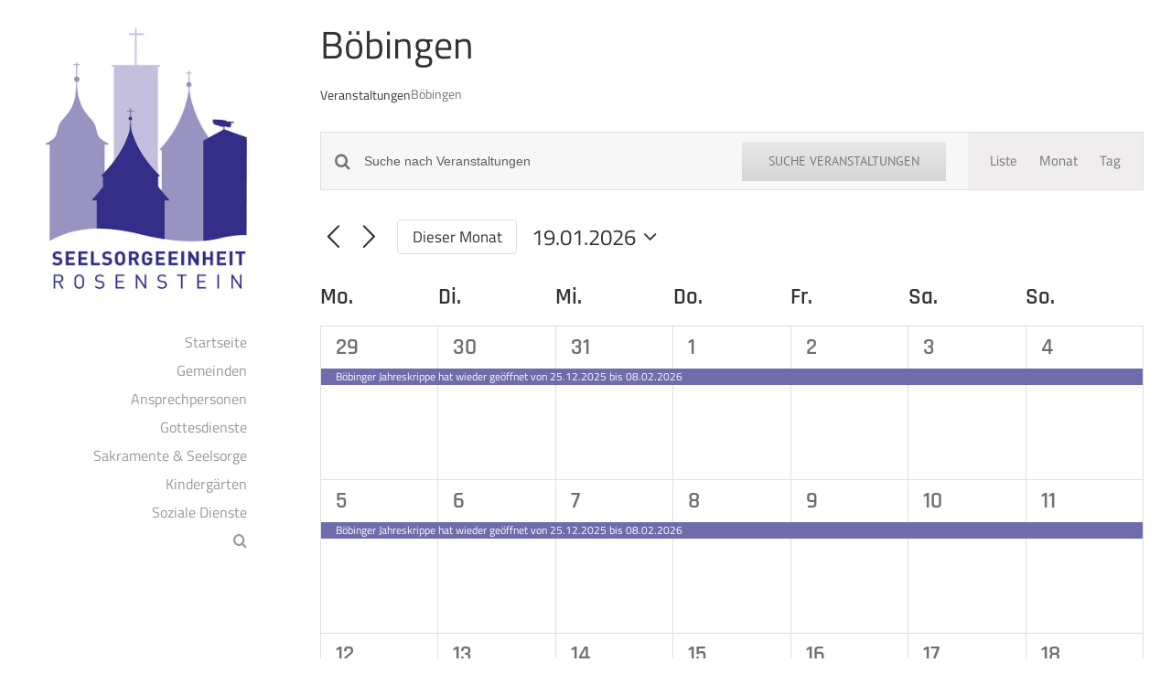

--- FILE ---
content_type: text/html; charset=UTF-8
request_url: https://www.se-rosenstein.de/events/kategorie/boebingen
body_size: 29056
content:
<!DOCTYPE html>
<html class="avada-html-layout-boxed avada-html-header-position-left avada-html-is-archive" lang="de" prefix="og: http://ogp.me/ns# fb: http://ogp.me/ns/fb#">
<head>
	<meta http-equiv="X-UA-Compatible" content="IE=edge" />
	<meta http-equiv="Content-Type" content="text/html; charset=utf-8"/>
	<meta name="viewport" content="width=device-width, initial-scale=1" />
	<title>Veranstaltungen für Januar 2026 &#8250; Böbingen &#8250;  &#8211; Seelsorgeeinheit Rosenstein</title>
<meta name='robots' content='max-image-preview:large' />
	<style>img:is([sizes="auto" i], [sizes^="auto," i]) { contain-intrinsic-size: 3000px 1500px }</style>
	<link rel='dns-prefetch' href='//www.se-rosenstein.de' />
<link rel="alternate" type="application/rss+xml" title="Seelsorgeeinheit Rosenstein &raquo; Feed" href="https://www.se-rosenstein.de/feed" />
<link rel="alternate" type="application/rss+xml" title="Seelsorgeeinheit Rosenstein &raquo; Kommentar-Feed" href="https://www.se-rosenstein.de/comments/feed" />
<link rel="alternate" type="text/calendar" title="Seelsorgeeinheit Rosenstein &raquo; iCal Feed" href="https://www.se-rosenstein.de/events/?ical=1" />
					<link rel="shortcut icon" href="https://www.se-rosenstein.de/wp-content/uploads/2019/12/SE-Favicon.jpg" type="image/x-icon" />
		
		
		
				<link rel="alternate" type="application/rss+xml" title="Seelsorgeeinheit Rosenstein &raquo; Veranstaltungen-Feed" href="https://www.se-rosenstein.de/events/feed/" />
				
		<meta property="og:locale" content="de_DE"/>
		<meta property="og:type" content="article"/>
		<meta property="og:site_name" content="Seelsorgeeinheit Rosenstein"/>
		<meta property="og:title" content="Veranstaltungen für Januar 2026Böbingen"/>
				<meta property="og:url" content="https://www.se-rosenstein.de/event/schiff-ahoi-und-leinen-los-am-11-02-2026-beim-fasching-im-coloman"/>
																				<meta property="og:image" content="https://www.se-rosenstein.de/wp-content/uploads/2026/01/Fasching-Coloman-1-1.jpg"/>
		<meta property="og:image:width" content="460"/>
		<meta property="og:image:height" content="252"/>
		<meta property="og:image:type" content="image/jpeg"/>
				<script type="text/javascript">
/* <![CDATA[ */
window._wpemojiSettings = {"baseUrl":"https:\/\/s.w.org\/images\/core\/emoji\/15.0.3\/72x72\/","ext":".png","svgUrl":"https:\/\/s.w.org\/images\/core\/emoji\/15.0.3\/svg\/","svgExt":".svg","source":{"concatemoji":"https:\/\/www.se-rosenstein.de\/wp-includes\/js\/wp-emoji-release.min.js?ver=6.7.4"}};
/*! This file is auto-generated */
!function(i,n){var o,s,e;function c(e){try{var t={supportTests:e,timestamp:(new Date).valueOf()};sessionStorage.setItem(o,JSON.stringify(t))}catch(e){}}function p(e,t,n){e.clearRect(0,0,e.canvas.width,e.canvas.height),e.fillText(t,0,0);var t=new Uint32Array(e.getImageData(0,0,e.canvas.width,e.canvas.height).data),r=(e.clearRect(0,0,e.canvas.width,e.canvas.height),e.fillText(n,0,0),new Uint32Array(e.getImageData(0,0,e.canvas.width,e.canvas.height).data));return t.every(function(e,t){return e===r[t]})}function u(e,t,n){switch(t){case"flag":return n(e,"\ud83c\udff3\ufe0f\u200d\u26a7\ufe0f","\ud83c\udff3\ufe0f\u200b\u26a7\ufe0f")?!1:!n(e,"\ud83c\uddfa\ud83c\uddf3","\ud83c\uddfa\u200b\ud83c\uddf3")&&!n(e,"\ud83c\udff4\udb40\udc67\udb40\udc62\udb40\udc65\udb40\udc6e\udb40\udc67\udb40\udc7f","\ud83c\udff4\u200b\udb40\udc67\u200b\udb40\udc62\u200b\udb40\udc65\u200b\udb40\udc6e\u200b\udb40\udc67\u200b\udb40\udc7f");case"emoji":return!n(e,"\ud83d\udc26\u200d\u2b1b","\ud83d\udc26\u200b\u2b1b")}return!1}function f(e,t,n){var r="undefined"!=typeof WorkerGlobalScope&&self instanceof WorkerGlobalScope?new OffscreenCanvas(300,150):i.createElement("canvas"),a=r.getContext("2d",{willReadFrequently:!0}),o=(a.textBaseline="top",a.font="600 32px Arial",{});return e.forEach(function(e){o[e]=t(a,e,n)}),o}function t(e){var t=i.createElement("script");t.src=e,t.defer=!0,i.head.appendChild(t)}"undefined"!=typeof Promise&&(o="wpEmojiSettingsSupports",s=["flag","emoji"],n.supports={everything:!0,everythingExceptFlag:!0},e=new Promise(function(e){i.addEventListener("DOMContentLoaded",e,{once:!0})}),new Promise(function(t){var n=function(){try{var e=JSON.parse(sessionStorage.getItem(o));if("object"==typeof e&&"number"==typeof e.timestamp&&(new Date).valueOf()<e.timestamp+604800&&"object"==typeof e.supportTests)return e.supportTests}catch(e){}return null}();if(!n){if("undefined"!=typeof Worker&&"undefined"!=typeof OffscreenCanvas&&"undefined"!=typeof URL&&URL.createObjectURL&&"undefined"!=typeof Blob)try{var e="postMessage("+f.toString()+"("+[JSON.stringify(s),u.toString(),p.toString()].join(",")+"));",r=new Blob([e],{type:"text/javascript"}),a=new Worker(URL.createObjectURL(r),{name:"wpTestEmojiSupports"});return void(a.onmessage=function(e){c(n=e.data),a.terminate(),t(n)})}catch(e){}c(n=f(s,u,p))}t(n)}).then(function(e){for(var t in e)n.supports[t]=e[t],n.supports.everything=n.supports.everything&&n.supports[t],"flag"!==t&&(n.supports.everythingExceptFlag=n.supports.everythingExceptFlag&&n.supports[t]);n.supports.everythingExceptFlag=n.supports.everythingExceptFlag&&!n.supports.flag,n.DOMReady=!1,n.readyCallback=function(){n.DOMReady=!0}}).then(function(){return e}).then(function(){var e;n.supports.everything||(n.readyCallback(),(e=n.source||{}).concatemoji?t(e.concatemoji):e.wpemoji&&e.twemoji&&(t(e.twemoji),t(e.wpemoji)))}))}((window,document),window._wpemojiSettings);
/* ]]> */
</script>
<link rel='stylesheet' id='cf7ic_style-css' href='https://www.se-rosenstein.de/wp-content/plugins/contact-form-7-image-captcha/css/cf7ic-style.css?ver=3.3.7' type='text/css' media='all' />
<link rel='stylesheet' id='layerslider-css' href='https://www.se-rosenstein.de/wp-content/plugins/LayerSlider/assets/static/layerslider/css/layerslider.css?ver=7.14.0' type='text/css' media='all' />
<style id='wp-emoji-styles-inline-css' type='text/css'>

	img.wp-smiley, img.emoji {
		display: inline !important;
		border: none !important;
		box-shadow: none !important;
		height: 1em !important;
		width: 1em !important;
		margin: 0 0.07em !important;
		vertical-align: -0.1em !important;
		background: none !important;
		padding: 0 !important;
	}
</style>
<link rel='stylesheet' id='wcs-timetable-css' href='https://www.se-rosenstein.de/wp-content/plugins/weekly-class/assets/front/css/timetable.css?ver=2.6.0' type='text/css' media='all' />
<style id='wcs-timetable-inline-css' type='text/css'>
.wcs-single__action .wcs-btn--action{color:rgba( 255,255,255,1);background-color:#BD322C}
</style>
<link rel='stylesheet' id='fusion-dynamic-css-css' href='https://www.se-rosenstein.de/wp-content/uploads/fusion-styles/919fb8ee6b0b7c921abae081602214ab.min.css?ver=3.11.13' type='text/css' media='all' />
<script type="text/javascript" src="https://www.se-rosenstein.de/wp-includes/js/jquery/jquery.min.js?ver=3.7.1" id="jquery-core-js"></script>
<script type="text/javascript" src="https://www.se-rosenstein.de/wp-includes/js/jquery/jquery-migrate.min.js?ver=3.4.1" id="jquery-migrate-js"></script>
<script type="text/javascript" id="layerslider-utils-js-extra">
/* <![CDATA[ */
var LS_Meta = {"v":"7.14.0","fixGSAP":"1"};
/* ]]> */
</script>
<script type="text/javascript" src="https://www.se-rosenstein.de/wp-content/plugins/LayerSlider/assets/static/layerslider/js/layerslider.utils.js?ver=7.14.0" id="layerslider-utils-js"></script>
<script type="text/javascript" src="https://www.se-rosenstein.de/wp-content/plugins/LayerSlider/assets/static/layerslider/js/layerslider.kreaturamedia.jquery.js?ver=7.14.0" id="layerslider-js"></script>
<script type="text/javascript" src="https://www.se-rosenstein.de/wp-content/plugins/LayerSlider/assets/static/layerslider/js/layerslider.transitions.js?ver=7.14.0" id="layerslider-transitions-js"></script>
<script type="text/javascript" src="https://www.se-rosenstein.de/wp-content/plugins/the-events-calendar/common/src/resources/js/tribe-common.min.js?ver=6.5.5" id="tribe-common-js"></script>
<script type="text/javascript" src="https://www.se-rosenstein.de/wp-content/plugins/the-events-calendar/src/resources/js/views/breakpoints.min.js?ver=6.11.2" id="tribe-events-views-v2-breakpoints-js"></script>
<script type="text/javascript" src="//www.se-rosenstein.de/wp-content/plugins/revslider/sr6/assets/js/rbtools.min.js?ver=6.7.23" async id="tp-tools-js"></script>
<script type="text/javascript" src="//www.se-rosenstein.de/wp-content/plugins/revslider/sr6/assets/js/rs6.min.js?ver=6.7.23" async id="revmin-js"></script>
<meta name="generator" content="Powered by LayerSlider 7.14.0 - Build Heros, Sliders, and Popups. Create Animations and Beautiful, Rich Web Content as Easy as Never Before on WordPress." />
<!-- LayerSlider updates and docs at: https://layerslider.com -->
<link rel="https://api.w.org/" href="https://www.se-rosenstein.de/wp-json/" /><link rel="alternate" title="JSON" type="application/json" href="https://www.se-rosenstein.de/wp-json/wp/v2/tribe_events_cat/4" /><link rel="EditURI" type="application/rsd+xml" title="RSD" href="https://www.se-rosenstein.de/xmlrpc.php?rsd" />
<meta name="generator" content="WordPress 6.7.4" />
<style type="text/css" media="all" id="wcs_styles"></style><meta name="tec-api-version" content="v1"><meta name="tec-api-origin" content="https://www.se-rosenstein.de"><link rel="alternate" href="https://www.se-rosenstein.de/wp-json/tribe/events/v1/events/?categories=boebingen" /><style type="text/css" id="css-fb-visibility">@media screen and (max-width: 640px){.fusion-no-small-visibility{display:none !important;}body .sm-text-align-center{text-align:center !important;}body .sm-text-align-left{text-align:left !important;}body .sm-text-align-right{text-align:right !important;}body .sm-flex-align-center{justify-content:center !important;}body .sm-flex-align-flex-start{justify-content:flex-start !important;}body .sm-flex-align-flex-end{justify-content:flex-end !important;}body .sm-mx-auto{margin-left:auto !important;margin-right:auto !important;}body .sm-ml-auto{margin-left:auto !important;}body .sm-mr-auto{margin-right:auto !important;}body .fusion-absolute-position-small{position:absolute;top:auto;width:100%;}.awb-sticky.awb-sticky-small{ position: sticky; top: var(--awb-sticky-offset,0); }}@media screen and (min-width: 641px) and (max-width: 1024px){.fusion-no-medium-visibility{display:none !important;}body .md-text-align-center{text-align:center !important;}body .md-text-align-left{text-align:left !important;}body .md-text-align-right{text-align:right !important;}body .md-flex-align-center{justify-content:center !important;}body .md-flex-align-flex-start{justify-content:flex-start !important;}body .md-flex-align-flex-end{justify-content:flex-end !important;}body .md-mx-auto{margin-left:auto !important;margin-right:auto !important;}body .md-ml-auto{margin-left:auto !important;}body .md-mr-auto{margin-right:auto !important;}body .fusion-absolute-position-medium{position:absolute;top:auto;width:100%;}.awb-sticky.awb-sticky-medium{ position: sticky; top: var(--awb-sticky-offset,0); }}@media screen and (min-width: 1025px){.fusion-no-large-visibility{display:none !important;}body .lg-text-align-center{text-align:center !important;}body .lg-text-align-left{text-align:left !important;}body .lg-text-align-right{text-align:right !important;}body .lg-flex-align-center{justify-content:center !important;}body .lg-flex-align-flex-start{justify-content:flex-start !important;}body .lg-flex-align-flex-end{justify-content:flex-end !important;}body .lg-mx-auto{margin-left:auto !important;margin-right:auto !important;}body .lg-ml-auto{margin-left:auto !important;}body .lg-mr-auto{margin-right:auto !important;}body .fusion-absolute-position-large{position:absolute;top:auto;width:100%;}.awb-sticky.awb-sticky-large{ position: sticky; top: var(--awb-sticky-offset,0); }}</style><meta name="generator" content="Powered by Slider Revolution 6.7.23 - responsive, Mobile-Friendly Slider Plugin for WordPress with comfortable drag and drop interface." />
<script>function setREVStartSize(e){
			//window.requestAnimationFrame(function() {
				window.RSIW = window.RSIW===undefined ? window.innerWidth : window.RSIW;
				window.RSIH = window.RSIH===undefined ? window.innerHeight : window.RSIH;
				try {
					var pw = document.getElementById(e.c).parentNode.offsetWidth,
						newh;
					pw = pw===0 || isNaN(pw) || (e.l=="fullwidth" || e.layout=="fullwidth") ? window.RSIW : pw;
					e.tabw = e.tabw===undefined ? 0 : parseInt(e.tabw);
					e.thumbw = e.thumbw===undefined ? 0 : parseInt(e.thumbw);
					e.tabh = e.tabh===undefined ? 0 : parseInt(e.tabh);
					e.thumbh = e.thumbh===undefined ? 0 : parseInt(e.thumbh);
					e.tabhide = e.tabhide===undefined ? 0 : parseInt(e.tabhide);
					e.thumbhide = e.thumbhide===undefined ? 0 : parseInt(e.thumbhide);
					e.mh = e.mh===undefined || e.mh=="" || e.mh==="auto" ? 0 : parseInt(e.mh,0);
					if(e.layout==="fullscreen" || e.l==="fullscreen")
						newh = Math.max(e.mh,window.RSIH);
					else{
						e.gw = Array.isArray(e.gw) ? e.gw : [e.gw];
						for (var i in e.rl) if (e.gw[i]===undefined || e.gw[i]===0) e.gw[i] = e.gw[i-1];
						e.gh = e.el===undefined || e.el==="" || (Array.isArray(e.el) && e.el.length==0)? e.gh : e.el;
						e.gh = Array.isArray(e.gh) ? e.gh : [e.gh];
						for (var i in e.rl) if (e.gh[i]===undefined || e.gh[i]===0) e.gh[i] = e.gh[i-1];
											
						var nl = new Array(e.rl.length),
							ix = 0,
							sl;
						e.tabw = e.tabhide>=pw ? 0 : e.tabw;
						e.thumbw = e.thumbhide>=pw ? 0 : e.thumbw;
						e.tabh = e.tabhide>=pw ? 0 : e.tabh;
						e.thumbh = e.thumbhide>=pw ? 0 : e.thumbh;
						for (var i in e.rl) nl[i] = e.rl[i]<window.RSIW ? 0 : e.rl[i];
						sl = nl[0];
						for (var i in nl) if (sl>nl[i] && nl[i]>0) { sl = nl[i]; ix=i;}
						var m = pw>(e.gw[ix]+e.tabw+e.thumbw) ? 1 : (pw-(e.tabw+e.thumbw)) / (e.gw[ix]);
						newh =  (e.gh[ix] * m) + (e.tabh + e.thumbh);
					}
					var el = document.getElementById(e.c);
					if (el!==null && el) el.style.height = newh+"px";
					el = document.getElementById(e.c+"_wrapper");
					if (el!==null && el) {
						el.style.height = newh+"px";
						el.style.display = "block";
					}
				} catch(e){
					console.log("Failure at Presize of Slider:" + e)
				}
			//});
		  };</script>
		<style type="text/css" id="wp-custom-css">
			.wcs-timetable--compact .wcs-class__time{ flex-basis:100px }		</style>
				<script type="text/javascript">
			var doc = document.documentElement;
			doc.setAttribute( 'data-useragent', navigator.userAgent );
		</script>
		
	</head>

<body class="archive post-type-archive post-type-archive-tribe_events tribe-no-js page-template-avada tribe-filter-live fusion-image-hovers fusion-pagination-sizing fusion-button_type-flat fusion-button_span-no fusion-button_gradient-linear avada-image-rollover-circle-yes avada-image-rollover-yes avada-image-rollover-direction-left fusion-has-button-gradient fusion-body ltr fusion-sticky-header no-tablet-sticky-header no-mobile-sticky-header no-mobile-slidingbar no-mobile-totop fusion-disable-outline fusion-sub-menu-fade mobile-logo-pos-left layout-boxed-mode avada-has-boxed-modal-shadow- layout-scroll-offset-full avada-has-zero-margin-offset-top side-header side-header-left menu-text-align-right mobile-menu-design-modern fusion-show-pagination-text fusion-header-layout-v1 avada-responsive avada-footer-fx-none avada-menu-highlight-style-bar fusion-search-form-classic fusion-main-menu-search-dropdown fusion-avatar-square avada-dropdown-styles avada-blog-layout-large avada-blog-archive-layout-medium avada-ec-not-100-width avada-ec-meta-layout-sidebar avada-header-shadow-no avada-has-logo-background avada-menu-icon-position-left avada-has-megamenu-shadow avada-has-mainmenu-dropdown-divider avada-has-mobile-menu-search avada-has-main-nav-search-icon avada-has-breadcrumb-mobile-hidden avada-has-titlebar-hide avada-has-pagination-width_height avada-flyout-menu-direction-fade avada-ec-views-v2" data-awb-post-id="0">
		<a class="skip-link screen-reader-text" href="#content">Zum Inhalt springen</a>

	<div id="boxed-wrapper">
							
		<div id="wrapper" class="fusion-wrapper">
			<div id="home" style="position:relative;top:-1px;"></div>
							
																
<div id="side-header-sticky"></div>
<div id="side-header" class="clearfix fusion-mobile-menu-design-modern fusion-sticky-logo-1 fusion-mobile-logo-1 fusion-sticky-menu-">
	<div class="side-header-wrapper">
								<div class="side-header-content fusion-logo-left fusion-mobile-logo-1">
				<div class="fusion-logo" data-margin-top="31px" data-margin-bottom="31px" data-margin-left="0px" data-margin-right="0px">
			<a class="fusion-logo-link"  href="https://www.se-rosenstein.de/" >

						<!-- standard logo -->
			<img src="https://www.se-rosenstein.de/wp-content/uploads/2019/12/SE-Logo-514.jpg" srcset="https://www.se-rosenstein.de/wp-content/uploads/2019/12/SE-Logo-514.jpg 1x, https://www.se-rosenstein.de/wp-content/uploads/2019/12/SE-Logo-1028.jpg 2x" width="514" height="692" style="max-height:692px;height:auto;" alt="Seelsorgeeinheit Rosenstein Logo" data-retina_logo_url="https://www.se-rosenstein.de/wp-content/uploads/2019/12/SE-Logo-1028.jpg" class="fusion-standard-logo" />

			
					</a>
		</div>		</div>
		<div class="fusion-main-menu-container fusion-logo-menu-left">
			<nav class="fusion-main-menu" aria-label="Hauptmenü"><ul id="menu-hauptmenue" class="fusion-menu"><li  id="menu-item-15"  class="menu-item menu-item-type-post_type menu-item-object-page menu-item-home menu-item-has-children menu-item-15 fusion-dropdown-menu"  data-item-id="15"><a  href="https://www.se-rosenstein.de/" class="fusion-bar-highlight"><span class="menu-text">Startseite</span></a><ul class="sub-menu"><li  id="menu-item-193"  class="menu-item menu-item-type-custom menu-item-object-custom menu-item-193 fusion-dropdown-submenu" ><a  href="https://www.se-rosenstein.de/events" class="fusion-bar-highlight"><span>Veranstaltungen</span></a></li><li  id="menu-item-192"  class="menu-item menu-item-type-post_type menu-item-object-page menu-item-192 fusion-dropdown-submenu" ><a  href="https://www.se-rosenstein.de/kontakt" class="fusion-bar-highlight"><span>Kontakt</span></a></li><li  id="menu-item-191"  class="menu-item menu-item-type-post_type menu-item-object-page menu-item-191 fusion-dropdown-submenu" ><a  href="https://www.se-rosenstein.de/impressum" class="fusion-bar-highlight"><span>Impressum</span></a></li><li  id="menu-item-190"  class="menu-item menu-item-type-post_type menu-item-object-page menu-item-privacy-policy menu-item-190 fusion-dropdown-submenu" ><a  href="https://www.se-rosenstein.de/datenschutz" class="fusion-bar-highlight"><span>Datenschutz</span></a></li></ul></li><li  id="menu-item-159"  class="menu-item menu-item-type-post_type menu-item-object-page menu-item-has-children menu-item-159 fusion-dropdown-menu"  data-item-id="159"><a  href="https://www.se-rosenstein.de/gemeinden" class="fusion-bar-highlight"><span class="menu-text">Gemeinden</span></a><ul class="sub-menu"><li  id="menu-item-153"  class="menu-item menu-item-type-post_type menu-item-object-page menu-item-has-children menu-item-153 fusion-dropdown-submenu" ><a  href="https://www.se-rosenstein.de/bartholomae" class="fusion-bar-highlight"><span>Bartholomä</span></a><ul class="sub-menu"><li  id="menu-item-786"  class="menu-item menu-item-type-post_type menu-item-object-page menu-item-786" ><a  href="https://www.se-rosenstein.de/bartholomae-gruppen" class="fusion-bar-highlight"><span>Pfarreileben &#038; Gruppen</span></a></li><li  id="menu-item-310"  class="menu-item menu-item-type-post_type menu-item-object-page menu-item-310" ><a  href="https://www.se-rosenstein.de/bartholomae-stbartholomaeus" class="fusion-bar-highlight"><span>Kirche St. Bartholomäus</span></a></li><li  id="menu-item-791"  class="menu-item menu-item-type-post_type menu-item-object-page menu-item-791" ><a  href="https://www.se-rosenstein.de/kiga-arche-noah" class="fusion-bar-highlight"><span>Kindergarten Arche Noah</span></a></li></ul></li><li  id="menu-item-156"  class="menu-item menu-item-type-post_type menu-item-object-page menu-item-has-children menu-item-156 fusion-dropdown-submenu" ><a  href="https://www.se-rosenstein.de/boebingen" class="fusion-bar-highlight"><span>Böbingen</span></a><ul class="sub-menu"><li  id="menu-item-2022"  class="menu-item menu-item-type-post_type menu-item-object-page menu-item-2022" ><a  href="https://www.se-rosenstein.de/mitteilungen" class="fusion-bar-highlight"><span>Mitteilungen</span></a></li><li  id="menu-item-788"  class="menu-item menu-item-type-post_type menu-item-object-page menu-item-788" ><a  href="https://www.se-rosenstein.de/boebingen-gruppen" class="fusion-bar-highlight"><span>Pfarreileben &#038; Gruppen</span></a></li><li  id="menu-item-309"  class="menu-item menu-item-type-post_type menu-item-object-page menu-item-309" ><a  href="https://www.se-rosenstein.de/boebingen-stjosef" class="fusion-bar-highlight"><span>Kirche St. Josef</span></a></li><li  id="menu-item-305"  class="menu-item menu-item-type-post_type menu-item-object-page menu-item-305" ><a  href="https://www.se-rosenstein.de/boebingen-colomansaal" class="fusion-bar-highlight"><span>Coloman-Saal</span></a></li><li  id="menu-item-308"  class="menu-item menu-item-type-post_type menu-item-object-page menu-item-308" ><a  href="https://www.se-rosenstein.de/boebingen-schlosskapelle" class="fusion-bar-highlight"><span>Schlosskapelle</span></a></li><li  id="menu-item-306"  class="menu-item menu-item-type-post_type menu-item-object-page menu-item-306" ><a  href="https://www.se-rosenstein.de/boebingen-hausnazareth" class="fusion-bar-highlight"><span>Haus Nazareth / Jahreskrippe</span></a></li><li  id="menu-item-307"  class="menu-item menu-item-type-post_type menu-item-object-page menu-item-307" ><a  href="https://www.se-rosenstein.de/boebingen-beiswangerkapelle" class="fusion-bar-highlight"><span>Beiswanger Kapelle</span></a></li><li  id="menu-item-795"  class="menu-item menu-item-type-post_type menu-item-object-page menu-item-795" ><a  href="https://www.se-rosenstein.de/kiga-st-maria-b" class="fusion-bar-highlight"><span>Kindergarten St. Maria</span></a></li><li  id="menu-item-1509"  class="menu-item menu-item-type-post_type menu-item-object-page menu-item-1509" ><a  href="https://www.se-rosenstein.de/boebingen-eine-welt-laden" class="fusion-bar-highlight"><span>Eine-Welt-Laden</span></a></li></ul></li><li  id="menu-item-162"  class="menu-item menu-item-type-post_type menu-item-object-page menu-item-has-children menu-item-162 fusion-dropdown-submenu" ><a  href="https://www.se-rosenstein.de/heubach" class="fusion-bar-highlight"><span>Heubach</span></a><ul class="sub-menu"><li  id="menu-item-789"  class="menu-item menu-item-type-post_type menu-item-object-page menu-item-789" ><a  href="https://www.se-rosenstein.de/heubach-gruppen" class="fusion-bar-highlight"><span>Pfarreileben &#038; Gruppen</span></a></li><li  id="menu-item-317"  class="menu-item menu-item-type-post_type menu-item-object-page menu-item-317" ><a  href="https://www.se-rosenstein.de/heubach-stbernhard" class="fusion-bar-highlight"><span>Kirche St. Bernhard</span></a></li><li  id="menu-item-302"  class="menu-item menu-item-type-post_type menu-item-object-page menu-item-302" ><a  href="https://www.se-rosenstein.de/heubach-jub" class="fusion-bar-highlight"><span>Jugend- und Begegnungshaus</span></a></li><li  id="menu-item-303"  class="menu-item menu-item-type-post_type menu-item-object-page menu-item-303" ><a  href="https://www.se-rosenstein.de/heubach-standreas-kapelle" class="fusion-bar-highlight"><span>Kapelle St. Andreas</span></a></li><li  id="menu-item-304"  class="menu-item menu-item-type-post_type menu-item-object-page menu-item-304" ><a  href="https://www.se-rosenstein.de/heubach-stwendelinus-kapelle" class="fusion-bar-highlight"><span>Kapelle St. Wendelinus</span></a></li><li  id="menu-item-796"  class="menu-item menu-item-type-post_type menu-item-object-page menu-item-796" ><a  href="https://www.se-rosenstein.de/kiga-st-maria-h" class="fusion-bar-highlight"><span>Kindergarten St. Maria</span></a></li><li  id="menu-item-793"  class="menu-item menu-item-type-post_type menu-item-object-page menu-item-793" ><a  href="https://www.se-rosenstein.de/kiga-st-georg" class="fusion-bar-highlight"><span>Kindergarten St. Georg</span></a></li></ul></li><li  id="menu-item-79"  class="menu-item menu-item-type-post_type menu-item-object-page menu-item-has-children menu-item-79 fusion-dropdown-submenu" ><a  href="https://www.se-rosenstein.de/lautern" class="fusion-bar-highlight"><span>Lautern</span></a><ul class="sub-menu"><li  id="menu-item-790"  class="menu-item menu-item-type-post_type menu-item-object-page menu-item-790" ><a  href="https://www.se-rosenstein.de/lautern-gruppen" class="fusion-bar-highlight"><span>Pfarreileben &#038; Gruppen</span></a></li><li  id="menu-item-311"  class="menu-item menu-item-type-post_type menu-item-object-page menu-item-311" ><a  href="https://www.se-rosenstein.de/lautern-mariaehimmelfahrt" class="fusion-bar-highlight"><span>Kirche Mariä Himmelfahrt</span></a></li><li  id="menu-item-792"  class="menu-item menu-item-type-post_type menu-item-object-page menu-item-792" ><a  href="https://www.se-rosenstein.de/kiga-st-barbara" class="fusion-bar-highlight"><span>Kindergarten St. Barbara</span></a></li><li  id="menu-item-1580"  class="menu-item menu-item-type-post_type menu-item-object-page menu-item-1580" ><a  href="https://www.se-rosenstein.de/missionsprojekt" class="fusion-bar-highlight"><span>Missionsprojekt</span></a></li></ul></li><li  id="menu-item-174"  class="menu-item menu-item-type-post_type menu-item-object-page menu-item-has-children menu-item-174 fusion-dropdown-submenu" ><a  href="https://www.se-rosenstein.de/moegglingen" class="fusion-bar-highlight"><span>Mögglingen</span></a><ul class="sub-menu"><li  id="menu-item-787"  class="menu-item menu-item-type-post_type menu-item-object-page menu-item-787" ><a  href="https://www.se-rosenstein.de/moegglingen-gruppen" class="fusion-bar-highlight"><span>Pfarreileben &#038; Gruppen</span></a></li><li  id="menu-item-301"  class="menu-item menu-item-type-post_type menu-item-object-page menu-item-301" ><a  href="https://www.se-rosenstein.de/moegglingen-stpetrusundpaulus" class="fusion-bar-highlight"><span>Kirche St. Petrus &#038; Paulus</span></a></li><li  id="menu-item-720"  class="menu-item menu-item-type-post_type menu-item-object-page menu-item-720" ><a  href="https://www.se-rosenstein.de/moegglingen-paulussaal" class="fusion-bar-highlight"><span>Paulussaal</span></a></li><li  id="menu-item-794"  class="menu-item menu-item-type-post_type menu-item-object-page menu-item-794" ><a  href="https://www.se-rosenstein.de/kiga-st-josef" class="fusion-bar-highlight"><span>Kindergarten St. Josef</span></a></li><li  id="menu-item-797"  class="menu-item menu-item-type-post_type menu-item-object-page menu-item-797" ><a  href="https://www.se-rosenstein.de/kiga-st-maria-m" class="fusion-bar-highlight"><span>Kindergarten St. Maria</span></a></li></ul></li></ul></li><li  id="menu-item-152"  class="menu-item menu-item-type-post_type menu-item-object-page menu-item-has-children menu-item-152 fusion-dropdown-menu"  data-item-id="152"><a  href="https://www.se-rosenstein.de/ansprechpartner" class="fusion-bar-highlight"><span class="menu-text">Ansprechpersonen</span></a><ul class="sub-menu"><li  id="menu-item-175"  class="menu-item menu-item-type-post_type menu-item-object-page menu-item-175 fusion-dropdown-submenu" ><a  href="https://www.se-rosenstein.de/pastoralteam" class="fusion-bar-highlight"><span>Pastoralteam</span></a></li><li  id="menu-item-182"  class="menu-item menu-item-type-post_type menu-item-object-page menu-item-182 fusion-dropdown-submenu" ><a  href="https://www.se-rosenstein.de/verwaltung-mesner" class="fusion-bar-highlight"><span>Verwaltung &#038; Mesner</span></a></li><li  id="menu-item-172"  class="menu-item menu-item-type-post_type menu-item-object-page menu-item-172 fusion-dropdown-submenu" ><a  href="https://www.se-rosenstein.de/kirchengemeinderaete" class="fusion-bar-highlight"><span>Kirchengemeinderäte</span></a></li></ul></li><li  id="menu-item-160"  class="menu-item menu-item-type-post_type menu-item-object-page menu-item-160"  data-item-id="160"><a  href="https://www.se-rosenstein.de/gottesdienste" class="fusion-bar-highlight"><span class="menu-text">Gottesdienste</span></a></li><li  id="menu-item-176"  class="menu-item menu-item-type-post_type menu-item-object-page menu-item-has-children menu-item-176 fusion-dropdown-menu"  data-item-id="176"><a  href="https://www.se-rosenstein.de/sakramente-seelsorge" class="fusion-bar-highlight"><span class="menu-text">Sakramente &#038; Seelsorge</span></a><ul class="sub-menu"><li  id="menu-item-180"  class="menu-item menu-item-type-post_type menu-item-object-page menu-item-180 fusion-dropdown-submenu" ><a  href="https://www.se-rosenstein.de/taufe" class="fusion-bar-highlight"><span>Taufe</span></a></li><li  id="menu-item-155"  class="menu-item menu-item-type-post_type menu-item-object-page menu-item-155 fusion-dropdown-submenu" ><a  href="https://www.se-rosenstein.de/beichte" class="fusion-bar-highlight"><span>Seelsorge &#038; Beichte</span></a></li><li  id="menu-item-157"  class="menu-item menu-item-type-post_type menu-item-object-page menu-item-157 fusion-dropdown-submenu" ><a  href="https://www.se-rosenstein.de/erstkommunion" class="fusion-bar-highlight"><span>Erstkommunion</span></a></li><li  id="menu-item-158"  class="menu-item menu-item-type-post_type menu-item-object-page menu-item-158 fusion-dropdown-submenu" ><a  href="https://www.se-rosenstein.de/firmung" class="fusion-bar-highlight"><span>Firmung</span></a></li><li  id="menu-item-181"  class="menu-item menu-item-type-post_type menu-item-object-page menu-item-181 fusion-dropdown-submenu" ><a  href="https://www.se-rosenstein.de/trauung" class="fusion-bar-highlight"><span>Trauung</span></a></li><li  id="menu-item-173"  class="menu-item menu-item-type-post_type menu-item-object-page menu-item-173 fusion-dropdown-submenu" ><a  href="https://www.se-rosenstein.de/krankensalbung" class="fusion-bar-highlight"><span>Krankensalbung</span></a></li><li  id="menu-item-154"  class="menu-item menu-item-type-post_type menu-item-object-page menu-item-154 fusion-dropdown-submenu" ><a  href="https://www.se-rosenstein.de/beerdigung" class="fusion-bar-highlight"><span>Beerdigung</span></a></li><li  id="menu-item-183"  class="menu-item menu-item-type-post_type menu-item-object-page menu-item-183 fusion-dropdown-submenu" ><a  href="https://www.se-rosenstein.de/weihen" class="fusion-bar-highlight"><span>Weihen</span></a></li><li  id="menu-item-163"  class="menu-item menu-item-type-post_type menu-item-object-page menu-item-163 fusion-dropdown-submenu" ><a  href="https://www.se-rosenstein.de/katholisch-werden" class="fusion-bar-highlight"><span>Katholisch werden</span></a></li><li  id="menu-item-177"  class="menu-item menu-item-type-post_type menu-item-object-page menu-item-177 fusion-dropdown-submenu" ><a  href="https://www.se-rosenstein.de/schutzkonzept" class="fusion-bar-highlight"><span>Schutzkonzept</span></a></li></ul></li><li  id="menu-item-171"  class="menu-item menu-item-type-post_type menu-item-object-page menu-item-has-children menu-item-171 fusion-dropdown-menu"  data-item-id="171"><a  href="https://www.se-rosenstein.de/kindergaerten" class="fusion-bar-highlight"><span class="menu-text">Kindergärten</span></a><ul class="sub-menu"><li  id="menu-item-164"  class="menu-item menu-item-type-post_type menu-item-object-page menu-item-164 fusion-dropdown-submenu" ><a  href="https://www.se-rosenstein.de/kiga-arche-noah" class="fusion-bar-highlight"><span>Arche Noah Bartholomä</span></a></li><li  id="menu-item-168"  class="menu-item menu-item-type-post_type menu-item-object-page menu-item-168 fusion-dropdown-submenu" ><a  href="https://www.se-rosenstein.de/kiga-st-maria-b" class="fusion-bar-highlight"><span>St. Maria Böbingen</span></a></li><li  id="menu-item-169"  class="menu-item menu-item-type-post_type menu-item-object-page menu-item-169 fusion-dropdown-submenu" ><a  href="https://www.se-rosenstein.de/kiga-st-maria-h" class="fusion-bar-highlight"><span>St. Maria Heubach</span></a></li><li  id="menu-item-166"  class="menu-item menu-item-type-post_type menu-item-object-page menu-item-166 fusion-dropdown-submenu" ><a  href="https://www.se-rosenstein.de/kiga-st-georg" class="fusion-bar-highlight"><span>St. Georg Heubach</span></a></li><li  id="menu-item-165"  class="menu-item menu-item-type-post_type menu-item-object-page menu-item-165 fusion-dropdown-submenu" ><a  href="https://www.se-rosenstein.de/kiga-st-barbara" class="fusion-bar-highlight"><span>St. Barbara Lautern</span></a></li><li  id="menu-item-167"  class="menu-item menu-item-type-post_type menu-item-object-page menu-item-167 fusion-dropdown-submenu" ><a  href="https://www.se-rosenstein.de/kiga-st-josef" class="fusion-bar-highlight"><span>St. Josef Mögglingen</span></a></li><li  id="menu-item-170"  class="menu-item menu-item-type-post_type menu-item-object-page menu-item-170 fusion-dropdown-submenu" ><a  href="https://www.se-rosenstein.de/kiga-st-maria-m" class="fusion-bar-highlight"><span>St. Maria Mögglingen</span></a></li></ul></li><li  id="menu-item-178"  class="menu-item menu-item-type-post_type menu-item-object-page menu-item-178"  data-item-id="178"><a  href="https://www.se-rosenstein.de/soziale-dienste" class="fusion-bar-highlight"><span class="menu-text">Soziale Dienste</span></a></li><li class="fusion-custom-menu-item fusion-main-menu-search"><a class="fusion-main-menu-icon fusion-bar-highlight" href="#" aria-label="Suche" data-title="Suche" title="Suche" role="button" aria-expanded="false"></a><div class="fusion-custom-menu-item-contents">		<form role="search" class="searchform fusion-search-form  fusion-search-form-classic" method="get" action="https://www.se-rosenstein.de/">
			<div class="fusion-search-form-content">

				
				<div class="fusion-search-field search-field">
					<label><span class="screen-reader-text">Suche nach:</span>
													<input type="search" value="" name="s" class="s" placeholder="Suchen..." required aria-required="true" aria-label="Suchen..."/>
											</label>
				</div>
				<div class="fusion-search-button search-button">
					<input type="submit" class="fusion-search-submit searchsubmit" aria-label="Suche" value="&#xf002;" />
									</div>

				
			</div>


			
		</form>
		</div></li></ul></nav>	<div class="fusion-mobile-menu-icons">
							<a href="#" class="fusion-icon awb-icon-bars" aria-label="Toggle mobile menu" aria-expanded="false"></a>
		
					<a href="#" class="fusion-icon awb-icon-search" aria-label="Toggle mobile search"></a>
		
		
			</div>

<nav class="fusion-mobile-nav-holder fusion-mobile-menu-text-align-left" aria-label="Main Menu Mobile"></nav>

		</div>

		
<div class="fusion-clearfix"></div>
<div class="fusion-mobile-menu-search">
			<form role="search" class="searchform fusion-search-form  fusion-search-form-classic" method="get" action="https://www.se-rosenstein.de/">
			<div class="fusion-search-form-content">

				
				<div class="fusion-search-field search-field">
					<label><span class="screen-reader-text">Suche nach:</span>
													<input type="search" value="" name="s" class="s" placeholder="Suchen..." required aria-required="true" aria-label="Suchen..."/>
											</label>
				</div>
				<div class="fusion-search-button search-button">
					<input type="submit" class="fusion-search-submit searchsubmit" aria-label="Suche" value="&#xf002;" />
									</div>

				
			</div>


			
		</form>
		</div>

								
			<div class="side-header-content side-header-content-1-2">
									<div class="side-header-content-1 fusion-clearfix">
					<nav class="fusion-secondary-menu" role="navigation" aria-label="Sekundäres Menü"></nav>					</div>
											</div>
		
		
					</div>
	<style>
	.side-header-styling-wrapper > div {
		display: none !important;
	}

	.side-header-styling-wrapper .side-header-background-image,
	.side-header-styling-wrapper .side-header-background-color,
	.side-header-styling-wrapper .side-header-border {
		display: block !important;
	}
	</style>
	<div class="side-header-styling-wrapper" style="overflow:hidden;">
		<div class="side-header-background-image"></div>
		<div class="side-header-background-color"></div>
		<div class="side-header-border"></div>
	</div>
</div>

					
							<div id="sliders-container" class="fusion-slider-visibility">
					</div>
				
					
							
			
						<main id="main" class="clearfix ">
				<div class="fusion-row" style="">
<section id="content" style="width: 100%;">
					<div id="post-0" class="post-0 page type-page status-publish hentry">
			<span class="entry-title rich-snippet-hidden"></span><span class="vcard rich-snippet-hidden"><span class="fn"></span></span><span class="updated rich-snippet-hidden">2026-01-19T00:00:00+01:00</span>
			
			<div class="post-content">
				<div
	 class="tribe-common tribe-events tribe-events-view tribe-events-view--month" 	data-js="tribe-events-view"
	data-view-rest-url="https://www.se-rosenstein.de/wp-json/tribe/views/v2/html"
	data-view-rest-method="GET"
	data-view-manage-url="1"
				data-view-breakpoint-pointer="37d5f11e-3f05-4b1f-b82b-80f069c8fbd0"
	>
	<div class="tribe-common-l-container tribe-events-l-container">
		<div
	class="tribe-events-view-loader tribe-common-a11y-hidden"
	role="alert"
	aria-live="polite"
>
	<span class="tribe-events-view-loader__text tribe-common-a11y-visual-hide">
		35 Veranstaltungen found.	</span>
	<div class="tribe-events-view-loader__dots tribe-common-c-loader">
		<svg  class="tribe-common-c-svgicon tribe-common-c-svgicon--dot tribe-common-c-loader__dot tribe-common-c-loader__dot--first"  viewBox="0 0 15 15" xmlns="http://www.w3.org/2000/svg"><circle cx="7.5" cy="7.5" r="7.5"/></svg>
		<svg  class="tribe-common-c-svgicon tribe-common-c-svgicon--dot tribe-common-c-loader__dot tribe-common-c-loader__dot--second"  viewBox="0 0 15 15" xmlns="http://www.w3.org/2000/svg"><circle cx="7.5" cy="7.5" r="7.5"/></svg>
		<svg  class="tribe-common-c-svgicon tribe-common-c-svgicon--dot tribe-common-c-loader__dot tribe-common-c-loader__dot--third"  viewBox="0 0 15 15" xmlns="http://www.w3.org/2000/svg"><circle cx="7.5" cy="7.5" r="7.5"/></svg>
	</div>
</div>

		<script type="application/ld+json">
[{"@context":"http://schema.org","@type":"Event","name":"B\u00f6binger Jahreskrippe hat wieder ge\u00f6ffnet von 25.12.2025 bis 08.02.2026","description":"&lt;p&gt;\u00a0&quot;Hab Mut, steh auf!&quot; So lautet das Thema der inzwischen zum 43. Mal neu aufgebauten B\u00f6binger Jahreskrippe. Ab Anfang Advent erwarten die B\u00f6binger Krippenbauer wieder interessierte Besucher, die sie nicht nur zum Bestaunen der 26 &lt;a href=&quot;https://www.se-rosenstein.de/event/boebinger-jahreskrippe-hat-wieder-geoeffnet-von-25-12-2025-bis-08-02-2026&quot;&gt; [...]&lt;/a&gt;&lt;/p&gt;\\n","image":"https://www.se-rosenstein.de/wp-content/uploads/2025/11/JKR_Krippe.jpg","url":"https://www.se-rosenstein.de/event/boebinger-jahreskrippe-hat-wieder-geoeffnet-von-25-12-2025-bis-08-02-2026/","eventAttendanceMode":"https://schema.org/OfflineEventAttendanceMode","eventStatus":"https://schema.org/EventScheduled","startDate":"2025-12-25T00:00:00+01:00","endDate":"2026-02-08T23:59:59+01:00","organizer":{"@type":"Person","name":"Katholische Kirchengemeinde St. Josef B\u00f6bingen","description":"","url":"","telephone":"","email":"","sameAs":""},"performer":"Organization"},{"@context":"http://schema.org","@type":"Event","name":"Kinderkirche in B\u00f6bingen (Mose I)","description":"","image":"https://www.se-rosenstein.de/wp-content/uploads/2024/03/LOGO-Kinderkirche-Boebingen.jpg","url":"https://www.se-rosenstein.de/event/kinderkirche-in-boebingen-mose-i/","eventAttendanceMode":"https://schema.org/OfflineEventAttendanceMode","eventStatus":"https://schema.org/EventScheduled","startDate":"2026-01-18T10:30:00+01:00","endDate":"2026-01-18T11:30:00+01:00","location":{"@type":"Place","name":"Kath. Kirche St. Josef B\u00f6bingen","description":"","url":"","address":{"@type":"PostalAddress","streetAddress":"Kirchberg 14","addressLocality":"B\u00f6bingen an der Rems","addressRegion":"Baden-W\u00fcrttemberg","postalCode":"73560","addressCountry":"Germany"},"telephone":"071736389","sameAs":""},"organizer":{"@type":"Person","name":"Katholische Kirchengemeinde St. Josef B\u00f6bingen","description":"","url":"","telephone":"","email":"","sameAs":""},"performer":"Organization"}]
</script>
		<script data-js="tribe-events-view-data" type="application/json">
	{"slug":"month","prev_url":"https:\/\/www.se-rosenstein.de\/events\/kategorie\/boebingen\/2025-12\/","next_url":"https:\/\/www.se-rosenstein.de\/events\/kategorie\/boebingen\/2026-02\/","view_class":"Tribe\\Events\\Views\\V2\\Views\\Month_View","view_slug":"month","view_label":"Monat","title":"Seelsorgeeinheit Rosenstein","events":{"2025-12-29":[18065],"2025-12-30":[18065],"2025-12-31":[18065],"2026-01-01":[18065],"2026-01-02":[18065],"2026-01-03":[18065],"2026-01-04":[18065],"2026-01-05":[18065],"2026-01-06":[18065],"2026-01-07":[18065],"2026-01-08":[18065],"2026-01-09":[18065],"2026-01-10":[18065],"2026-01-11":[18065],"2026-01-12":[18065],"2026-01-13":[18065],"2026-01-14":[18065],"2026-01-15":[18065],"2026-01-16":[18065],"2026-01-17":[18065],"2026-01-18":[18065,18349],"2026-01-19":[18065],"2026-01-20":[18065],"2026-01-21":[18065],"2026-01-22":[18065],"2026-01-23":[18065],"2026-01-24":[18065],"2026-01-25":[18065],"2026-01-26":[18065],"2026-01-27":[18065],"2026-01-28":[18065],"2026-01-29":[18065],"2026-01-30":[18065],"2026-01-31":[18065],"2026-02-01":[18065]},"url":"https:\/\/www.se-rosenstein.de\/events\/kategorie\/boebingen\/monat\/","url_event_date":false,"bar":{"keyword":"","date":""},"today":"2026-01-19 00:00:00","now":"2026-01-19 23:31:49","home_url":"https:\/\/www.se-rosenstein.de","rest_url":"https:\/\/www.se-rosenstein.de\/wp-json\/tribe\/views\/v2\/html","rest_method":"GET","rest_nonce":"","should_manage_url":true,"today_url":"https:\/\/www.se-rosenstein.de\/events\/kategorie\/boebingen\/monat\/","today_title":"Klicke, um den aktuellen Monat auszuw\u00e4hlen","today_label":"Dieser Monat","prev_label":"Dez.","next_label":"Feb.","date_formats":{"compact":"d.m.Y","month_and_year_compact":"m.Y","month_and_year":"F Y","time_range_separator":" - ","date_time_separator":" um "},"messages":[],"start_of_week":"1","header_title":"B\u00f6bingen","header_title_element":"h1","content_title":"","breadcrumbs":[{"link":"https:\/\/www.se-rosenstein.de\/events\/","label":"Veranstaltungen"},{"link":"","label":"B\u00f6bingen"}],"before_events":"","after_events":"\n<!--\nThis calendar is powered by The Events Calendar.\nhttp:\/\/evnt.is\/18wn\n-->\n","display_events_bar":true,"disable_event_search":false,"live_refresh":true,"ical":{"display_link":true,"link":{"url":"https:\/\/www.se-rosenstein.de\/events\/kategorie\/boebingen\/monat\/?ical=1","text":"Veranstaltungen als iCal exportieren","title":"Diese Funktion verwenden, um Kalenderdaten mit Google Kalender, Apple iCal und kompatiblen Apps zu teilen"}},"container_classes":["tribe-common","tribe-events","tribe-events-view","tribe-events-view--month"],"container_data":[],"is_past":false,"breakpoints":{"xsmall":500,"medium":768,"full":960},"breakpoint_pointer":"37d5f11e-3f05-4b1f-b82b-80f069c8fbd0","is_initial_load":true,"public_views":{"list":{"view_class":"Tribe\\Events\\Views\\V2\\Views\\List_View","view_url":"https:\/\/www.se-rosenstein.de\/events\/kategorie\/boebingen\/liste\/","view_label":"Liste"},"month":{"view_class":"Tribe\\Events\\Views\\V2\\Views\\Month_View","view_url":"https:\/\/www.se-rosenstein.de\/events\/kategorie\/boebingen\/monat\/","view_label":"Monat"},"day":{"view_class":"Tribe\\Events\\Views\\V2\\Views\\Day_View","view_url":"https:\/\/www.se-rosenstein.de\/events\/kategorie\/boebingen\/heute\/","view_label":"Tag"}},"show_latest_past":true,"past":false,"today_date":"2026-01-19","grid_date":"2026-01-19","formatted_grid_date":"Januar 2026","formatted_grid_date_mobile":"19.01.2026","days":{"2025-12-29":{"date":"2025-12-29","is_start_of_week":true,"year_number":"2025","month_number":"12","day_number":"29","events":[],"featured_events":[],"multiday_events":[18065],"found_events":1,"more_events":0,"day_url":"https:\/\/www.se-rosenstein.de\/events\/kategorie\/boebingen\/tag\/2025-12-29\/"},"2025-12-30":{"date":"2025-12-30","is_start_of_week":false,"year_number":"2025","month_number":"12","day_number":"30","events":[],"featured_events":[],"multiday_events":[18065],"found_events":1,"more_events":0,"day_url":"https:\/\/www.se-rosenstein.de\/events\/kategorie\/boebingen\/tag\/2025-12-30\/"},"2025-12-31":{"date":"2025-12-31","is_start_of_week":false,"year_number":"2025","month_number":"12","day_number":"31","events":[],"featured_events":[],"multiday_events":[18065],"found_events":1,"more_events":0,"day_url":"https:\/\/www.se-rosenstein.de\/events\/kategorie\/boebingen\/tag\/2025-12-31\/"},"2026-01-01":{"date":"2026-01-01","is_start_of_week":false,"year_number":"2026","month_number":"01","day_number":"1","events":[],"featured_events":[],"multiday_events":[18065],"found_events":1,"more_events":0,"day_url":"https:\/\/www.se-rosenstein.de\/events\/kategorie\/boebingen\/tag\/2026-01-01\/"},"2026-01-02":{"date":"2026-01-02","is_start_of_week":false,"year_number":"2026","month_number":"01","day_number":"2","events":[],"featured_events":[],"multiday_events":[18065],"found_events":1,"more_events":0,"day_url":"https:\/\/www.se-rosenstein.de\/events\/kategorie\/boebingen\/tag\/2026-01-02\/"},"2026-01-03":{"date":"2026-01-03","is_start_of_week":false,"year_number":"2026","month_number":"01","day_number":"3","events":[],"featured_events":[],"multiday_events":[18065],"found_events":1,"more_events":0,"day_url":"https:\/\/www.se-rosenstein.de\/events\/kategorie\/boebingen\/tag\/2026-01-03\/"},"2026-01-04":{"date":"2026-01-04","is_start_of_week":false,"year_number":"2026","month_number":"01","day_number":"4","events":[],"featured_events":[],"multiday_events":[18065],"found_events":1,"more_events":0,"day_url":"https:\/\/www.se-rosenstein.de\/events\/kategorie\/boebingen\/tag\/2026-01-04\/"},"2026-01-05":{"date":"2026-01-05","is_start_of_week":true,"year_number":"2026","month_number":"01","day_number":"5","events":[],"featured_events":[],"multiday_events":[18065],"found_events":1,"more_events":0,"day_url":"https:\/\/www.se-rosenstein.de\/events\/kategorie\/boebingen\/tag\/2026-01-05\/"},"2026-01-06":{"date":"2026-01-06","is_start_of_week":false,"year_number":"2026","month_number":"01","day_number":"6","events":[],"featured_events":[],"multiday_events":[18065],"found_events":1,"more_events":0,"day_url":"https:\/\/www.se-rosenstein.de\/events\/kategorie\/boebingen\/tag\/2026-01-06\/"},"2026-01-07":{"date":"2026-01-07","is_start_of_week":false,"year_number":"2026","month_number":"01","day_number":"7","events":[],"featured_events":[],"multiday_events":[18065],"found_events":1,"more_events":0,"day_url":"https:\/\/www.se-rosenstein.de\/events\/kategorie\/boebingen\/tag\/2026-01-07\/"},"2026-01-08":{"date":"2026-01-08","is_start_of_week":false,"year_number":"2026","month_number":"01","day_number":"8","events":[],"featured_events":[],"multiday_events":[18065],"found_events":1,"more_events":0,"day_url":"https:\/\/www.se-rosenstein.de\/events\/kategorie\/boebingen\/tag\/2026-01-08\/"},"2026-01-09":{"date":"2026-01-09","is_start_of_week":false,"year_number":"2026","month_number":"01","day_number":"9","events":[],"featured_events":[],"multiday_events":[18065],"found_events":1,"more_events":0,"day_url":"https:\/\/www.se-rosenstein.de\/events\/kategorie\/boebingen\/tag\/2026-01-09\/"},"2026-01-10":{"date":"2026-01-10","is_start_of_week":false,"year_number":"2026","month_number":"01","day_number":"10","events":[],"featured_events":[],"multiday_events":[18065],"found_events":1,"more_events":0,"day_url":"https:\/\/www.se-rosenstein.de\/events\/kategorie\/boebingen\/tag\/2026-01-10\/"},"2026-01-11":{"date":"2026-01-11","is_start_of_week":false,"year_number":"2026","month_number":"01","day_number":"11","events":[],"featured_events":[],"multiday_events":[18065],"found_events":1,"more_events":0,"day_url":"https:\/\/www.se-rosenstein.de\/events\/kategorie\/boebingen\/tag\/2026-01-11\/"},"2026-01-12":{"date":"2026-01-12","is_start_of_week":true,"year_number":"2026","month_number":"01","day_number":"12","events":[],"featured_events":[],"multiday_events":[18065],"found_events":1,"more_events":0,"day_url":"https:\/\/www.se-rosenstein.de\/events\/kategorie\/boebingen\/tag\/2026-01-12\/"},"2026-01-13":{"date":"2026-01-13","is_start_of_week":false,"year_number":"2026","month_number":"01","day_number":"13","events":[],"featured_events":[],"multiday_events":[18065],"found_events":1,"more_events":0,"day_url":"https:\/\/www.se-rosenstein.de\/events\/kategorie\/boebingen\/tag\/2026-01-13\/"},"2026-01-14":{"date":"2026-01-14","is_start_of_week":false,"year_number":"2026","month_number":"01","day_number":"14","events":[],"featured_events":[],"multiday_events":[18065],"found_events":1,"more_events":0,"day_url":"https:\/\/www.se-rosenstein.de\/events\/kategorie\/boebingen\/tag\/2026-01-14\/"},"2026-01-15":{"date":"2026-01-15","is_start_of_week":false,"year_number":"2026","month_number":"01","day_number":"15","events":[],"featured_events":[],"multiday_events":[18065],"found_events":1,"more_events":0,"day_url":"https:\/\/www.se-rosenstein.de\/events\/kategorie\/boebingen\/tag\/2026-01-15\/"},"2026-01-16":{"date":"2026-01-16","is_start_of_week":false,"year_number":"2026","month_number":"01","day_number":"16","events":[],"featured_events":[],"multiday_events":[18065],"found_events":1,"more_events":0,"day_url":"https:\/\/www.se-rosenstein.de\/events\/kategorie\/boebingen\/tag\/2026-01-16\/"},"2026-01-17":{"date":"2026-01-17","is_start_of_week":false,"year_number":"2026","month_number":"01","day_number":"17","events":[],"featured_events":[],"multiday_events":[18065],"found_events":1,"more_events":0,"day_url":"https:\/\/www.se-rosenstein.de\/events\/kategorie\/boebingen\/tag\/2026-01-17\/"},"2026-01-18":{"date":"2026-01-18","is_start_of_week":false,"year_number":"2026","month_number":"01","day_number":"18","events":[18349],"featured_events":[],"multiday_events":[18065],"found_events":2,"more_events":0,"day_url":"https:\/\/www.se-rosenstein.de\/events\/kategorie\/boebingen\/tag\/2026-01-18\/"},"2026-01-19":{"date":"2026-01-19","is_start_of_week":true,"year_number":"2026","month_number":"01","day_number":"19","events":[],"featured_events":[],"multiday_events":[18065],"found_events":1,"more_events":0,"day_url":"https:\/\/www.se-rosenstein.de\/events\/kategorie\/boebingen\/tag\/2026-01-19\/"},"2026-01-20":{"date":"2026-01-20","is_start_of_week":false,"year_number":"2026","month_number":"01","day_number":"20","events":[],"featured_events":[],"multiday_events":[18065],"found_events":1,"more_events":0,"day_url":"https:\/\/www.se-rosenstein.de\/events\/kategorie\/boebingen\/tag\/2026-01-20\/"},"2026-01-21":{"date":"2026-01-21","is_start_of_week":false,"year_number":"2026","month_number":"01","day_number":"21","events":[],"featured_events":[],"multiday_events":[18065],"found_events":1,"more_events":0,"day_url":"https:\/\/www.se-rosenstein.de\/events\/kategorie\/boebingen\/tag\/2026-01-21\/"},"2026-01-22":{"date":"2026-01-22","is_start_of_week":false,"year_number":"2026","month_number":"01","day_number":"22","events":[],"featured_events":[],"multiday_events":[18065],"found_events":1,"more_events":0,"day_url":"https:\/\/www.se-rosenstein.de\/events\/kategorie\/boebingen\/tag\/2026-01-22\/"},"2026-01-23":{"date":"2026-01-23","is_start_of_week":false,"year_number":"2026","month_number":"01","day_number":"23","events":[],"featured_events":[],"multiday_events":[18065],"found_events":1,"more_events":0,"day_url":"https:\/\/www.se-rosenstein.de\/events\/kategorie\/boebingen\/tag\/2026-01-23\/"},"2026-01-24":{"date":"2026-01-24","is_start_of_week":false,"year_number":"2026","month_number":"01","day_number":"24","events":[],"featured_events":[],"multiday_events":[18065],"found_events":1,"more_events":0,"day_url":"https:\/\/www.se-rosenstein.de\/events\/kategorie\/boebingen\/tag\/2026-01-24\/"},"2026-01-25":{"date":"2026-01-25","is_start_of_week":false,"year_number":"2026","month_number":"01","day_number":"25","events":[],"featured_events":[],"multiday_events":[18065],"found_events":1,"more_events":0,"day_url":"https:\/\/www.se-rosenstein.de\/events\/kategorie\/boebingen\/tag\/2026-01-25\/"},"2026-01-26":{"date":"2026-01-26","is_start_of_week":true,"year_number":"2026","month_number":"01","day_number":"26","events":[],"featured_events":[],"multiday_events":[18065],"found_events":1,"more_events":0,"day_url":"https:\/\/www.se-rosenstein.de\/events\/kategorie\/boebingen\/tag\/2026-01-26\/"},"2026-01-27":{"date":"2026-01-27","is_start_of_week":false,"year_number":"2026","month_number":"01","day_number":"27","events":[],"featured_events":[],"multiday_events":[18065],"found_events":1,"more_events":0,"day_url":"https:\/\/www.se-rosenstein.de\/events\/kategorie\/boebingen\/tag\/2026-01-27\/"},"2026-01-28":{"date":"2026-01-28","is_start_of_week":false,"year_number":"2026","month_number":"01","day_number":"28","events":[],"featured_events":[],"multiday_events":[18065],"found_events":1,"more_events":0,"day_url":"https:\/\/www.se-rosenstein.de\/events\/kategorie\/boebingen\/tag\/2026-01-28\/"},"2026-01-29":{"date":"2026-01-29","is_start_of_week":false,"year_number":"2026","month_number":"01","day_number":"29","events":[],"featured_events":[],"multiday_events":[18065],"found_events":1,"more_events":0,"day_url":"https:\/\/www.se-rosenstein.de\/events\/kategorie\/boebingen\/tag\/2026-01-29\/"},"2026-01-30":{"date":"2026-01-30","is_start_of_week":false,"year_number":"2026","month_number":"01","day_number":"30","events":[],"featured_events":[],"multiday_events":[18065],"found_events":1,"more_events":0,"day_url":"https:\/\/www.se-rosenstein.de\/events\/kategorie\/boebingen\/tag\/2026-01-30\/"},"2026-01-31":{"date":"2026-01-31","is_start_of_week":false,"year_number":"2026","month_number":"01","day_number":"31","events":[],"featured_events":[],"multiday_events":[18065],"found_events":1,"more_events":0,"day_url":"https:\/\/www.se-rosenstein.de\/events\/kategorie\/boebingen\/tag\/2026-01-31\/"},"2026-02-01":{"date":"2026-02-01","is_start_of_week":false,"year_number":"2026","month_number":"02","day_number":"1","events":[],"featured_events":[],"multiday_events":[18065],"found_events":1,"more_events":0,"day_url":"https:\/\/www.se-rosenstein.de\/events\/kategorie\/boebingen\/tag\/2026-02-01\/"}},"next_month":"2","prev_month":"12","next_rel":"next","prev_rel":"prev","mobile_messages":{"notice":{"no-events-in-day":"Es gibt keine Veranstaltungen an diesem Tag."}},"grid_start_date":"2025-12-29","subscribe_links":{"gcal":{"label":"Google Kalender","single_label":"Zu Google Kalender hinzuf\u00fcgen","visible":true,"block_slug":"hasGoogleCalendar"},"ical":{"label":"iCalendar","single_label":"Zu iCalendar hinzuf\u00fcgen","visible":true,"block_slug":"hasiCal"},"outlook-365":{"label":"Outlook 365","single_label":"Outlook 365","visible":true,"block_slug":"hasOutlook365"},"outlook-live":{"label":"Outlook Live","single_label":"Outlook Live","visible":true,"block_slug":"hasOutlookLive"},"ics":{"label":".ics-Datei exportieren","single_label":".ics-Datei exportieren","visible":true,"block_slug":null},"outlook-ics":{"label":"Exportiere Outlook .ics Datei","single_label":"Exportiere Outlook .ics Datei","visible":true,"block_slug":null}},"_context":{"slug":"month"},"text":"Wird geladen\u00a0\u2026","classes":["tribe-common-c-loader__dot","tribe-common-c-loader__dot--third"]}</script>

		
		
<header  class="tribe-events-header tribe-events-header--has-event-search" >
	
	
	
<div class="tribe-events-header__title">
	<h1 class="tribe-events-header__title-text">
		Böbingen	</h1>
</div>

	<div class="tribe-events-header__breadcrumbs tribe-events-c-breadcrumbs">
	<ol class="tribe-events-c-breadcrumbs__list">
		
							<li class="tribe-events-c-breadcrumbs__list-item">
	<a
		href="https://www.se-rosenstein.de/events/"
		class="tribe-events-c-breadcrumbs__list-item-link tribe-common-anchor"
		title=""
		data-js="tribe-events-view-link"
	>
		Veranstaltungen	</a>
	<svg  class="tribe-common-c-svgicon tribe-common-c-svgicon--caret-right tribe-events-c-breadcrumbs__list-item-icon-svg"  xmlns="http://www.w3.org/2000/svg" viewBox="0 0 10 16" aria-hidden="true"><path d="M.3 1.6L1.8.1 9.7 8l-7.9 7.9-1.5-1.5L6.7 8 .3 1.6z"/></svg>
</li>
			
		
							<li class="tribe-events-c-breadcrumbs__list-item">
	<span class="tribe-events-c-breadcrumbs__list-item-text">
		Böbingen	</span>
	<svg  class="tribe-common-c-svgicon tribe-common-c-svgicon--caret-right tribe-events-c-breadcrumbs__list-item-icon-svg"  xmlns="http://www.w3.org/2000/svg" viewBox="0 0 10 16" aria-hidden="true"><path d="M.3 1.6L1.8.1 9.7 8l-7.9 7.9-1.5-1.5L6.7 8 .3 1.6z"/></svg>
</li>
			
			</ol>
</div>

	<div
	 class="tribe-events-header__events-bar tribe-events-c-events-bar tribe-events-c-events-bar--border" 	data-js="tribe-events-events-bar"
>

	<h2 class="tribe-common-a11y-visual-hide">
		Veranstaltungen Suche und Ansichten, Navigation	</h2>

			<button
	class="tribe-events-c-events-bar__search-button"
	aria-controls="tribe-events-search-container"
	aria-expanded="false"
	data-js="tribe-events-search-button"
>
	<svg  class="tribe-common-c-svgicon tribe-common-c-svgicon--search tribe-events-c-events-bar__search-button-icon-svg"  viewBox="0 0 16 16" xmlns="http://www.w3.org/2000/svg"  aria-hidden="true"><path fill-rule="evenodd" clip-rule="evenodd" d="M11.164 10.133L16 14.97 14.969 16l-4.836-4.836a6.225 6.225 0 01-3.875 1.352 6.24 6.24 0 01-4.427-1.832A6.272 6.272 0 010 6.258 6.24 6.24 0 011.831 1.83 6.272 6.272 0 016.258 0c1.67 0 3.235.658 4.426 1.831a6.272 6.272 0 011.832 4.427c0 1.422-.48 2.773-1.352 3.875zM6.258 1.458c-1.28 0-2.49.498-3.396 1.404-1.866 1.867-1.866 4.925 0 6.791a4.774 4.774 0 003.396 1.405c1.28 0 2.489-.498 3.395-1.405 1.867-1.866 1.867-4.924 0-6.79a4.774 4.774 0 00-3.395-1.405z"/></svg>
	<span class="tribe-events-c-events-bar__search-button-text tribe-common-a11y-visual-hide">
		Suche	</span>
</button>

		<div
			class="tribe-events-c-events-bar__search-container"
			id="tribe-events-search-container"
			data-js="tribe-events-search-container"
		>
			<div
	class="tribe-events-c-events-bar__search"
	id="tribe-events-events-bar-search"
	data-js="tribe-events-events-bar-search"
>
	<form
		class="tribe-events-c-search tribe-events-c-events-bar__search-form"
		method="get"
		data-js="tribe-events-view-form"
		role="search"
	>
		<input type="hidden" name="tribe-events-views[url]" value="https://www.se-rosenstein.de/events/kategorie/boebingen/monat/" />

		<div class="tribe-events-c-search__input-group">
			<div
	class="tribe-common-form-control-text tribe-events-c-search__input-control tribe-events-c-search__input-control--keyword"
	data-js="tribe-events-events-bar-input-control"
>
	<label class="tribe-common-form-control-text__label" for="tribe-events-events-bar-keyword">
		Bitte Schlüsselwort eingeben. Suche nach Veranstaltungen Schlüsselwort.	</label>
	<input
		class="tribe-common-form-control-text__input tribe-events-c-search__input"
		data-js="tribe-events-events-bar-input-control-input"
		type="text"
		id="tribe-events-events-bar-keyword"
		name="tribe-events-views[tribe-bar-search]"
		value=""
		placeholder="Suche nach Veranstaltungen"
		aria-label="Bitte Schlüsselwort eingeben. Suche nach Veranstaltungen Schlüsselwort."
	/>
	<svg  class="tribe-common-c-svgicon tribe-common-c-svgicon--search tribe-events-c-search__input-control-icon-svg"  viewBox="0 0 16 16" xmlns="http://www.w3.org/2000/svg"  aria-hidden="true"><path fill-rule="evenodd" clip-rule="evenodd" d="M11.164 10.133L16 14.97 14.969 16l-4.836-4.836a6.225 6.225 0 01-3.875 1.352 6.24 6.24 0 01-4.427-1.832A6.272 6.272 0 010 6.258 6.24 6.24 0 011.831 1.83 6.272 6.272 0 016.258 0c1.67 0 3.235.658 4.426 1.831a6.272 6.272 0 011.832 4.427c0 1.422-.48 2.773-1.352 3.875zM6.258 1.458c-1.28 0-2.49.498-3.396 1.404-1.866 1.867-1.866 4.925 0 6.791a4.774 4.774 0 003.396 1.405c1.28 0 2.489-.498 3.395-1.405 1.867-1.866 1.867-4.924 0-6.79a4.774 4.774 0 00-3.395-1.405z"/></svg>
</div>
		</div>

		<button
	class="tribe-common-c-btn tribe-events-c-search__button"
	type="submit"
	name="submit-bar"
>
	Suche Veranstaltungen</button>
	</form>
</div>
		</div>
	
	<div class="tribe-events-c-events-bar__views">
	<h3 class="tribe-common-a11y-visual-hide">
		Veranstaltung Ansichten-Navigation	</h3>
	<div  class="tribe-events-c-view-selector tribe-events-c-view-selector--labels tribe-events-c-view-selector--tabs"  data-js="tribe-events-view-selector">
		<button
			class="tribe-events-c-view-selector__button tribe-common-c-btn__clear"
			data-js="tribe-events-view-selector-button"
		>
			<span class="tribe-events-c-view-selector__button-icon">
				<svg  class="tribe-common-c-svgicon tribe-common-c-svgicon--month tribe-events-c-view-selector__button-icon-svg"  viewBox="0 0 18 19" xmlns="http://www.w3.org/2000/svg"><path fill-rule="evenodd" clip-rule="evenodd" d="M0 .991v17.04c0 .236.162.428.361.428h17.175c.2 0 .361-.192.361-.429V.991c0-.237-.162-.428-.361-.428H.36C.161.563 0 .754 0 .99zm.985.803H16.89v2.301H.985v-2.3zM16.89 5.223H.985v12H16.89v-12zM6.31 7.366v.857c0 .237.192.429.429.429h.857a.429.429 0 00.428-.429v-.857a.429.429 0 00-.428-.429H6.74a.429.429 0 00-.429.429zm3.429.857v-.857c0-.237.191-.429.428-.429h.857c.237 0 .429.192.429.429v.857a.429.429 0 01-.429.429h-.857a.429.429 0 01-.428-.429zm3.428-.857v.857c0 .237.192.429.429.429h.857a.429.429 0 00.428-.429v-.857a.429.429 0 00-.428-.429h-.857a.429.429 0 00-.429.429zm-6.857 4.286v-.858c0-.236.192-.428.429-.428h.857c.236 0 .428.192.428.428v.858a.429.429 0 01-.428.428H6.74a.429.429 0 01-.429-.428zm3.429-.858v.858c0 .236.191.428.428.428h.857a.429.429 0 00.429-.428v-.858a.429.429 0 00-.429-.428h-.857a.428.428 0 00-.428.428zm3.428.858v-.858c0-.236.192-.428.429-.428h.857c.236 0 .428.192.428.428v.858a.429.429 0 01-.428.428h-.857a.429.429 0 01-.429-.428zm-10.286-.858v.858c0 .236.192.428.429.428h.857a.429.429 0 00.429-.428v-.858a.429.429 0 00-.429-.428h-.857a.429.429 0 00-.429.428zm0 4.286v-.857c0-.237.192-.429.429-.429h.857c.237 0 .429.192.429.429v.857a.429.429 0 01-.429.429h-.857a.429.429 0 01-.429-.429zm3.429-.857v.857c0 .237.192.429.429.429h.857a.429.429 0 00.428-.429v-.857a.429.429 0 00-.428-.429H6.74a.429.429 0 00-.429.429zm3.429.857v-.857c0-.237.191-.429.428-.429h.857c.237 0 .429.192.429.429v.857a.429.429 0 01-.429.429h-.857a.429.429 0 01-.428-.429z" class="tribe-common-c-svgicon__svg-fill"/></svg>			</span>
			<span class="tribe-events-c-view-selector__button-text tribe-common-a11y-visual-hide">
				Monat			</span>
			<svg  class="tribe-common-c-svgicon tribe-common-c-svgicon--caret-down tribe-events-c-view-selector__button-icon-caret-svg"  viewBox="0 0 10 7" xmlns="http://www.w3.org/2000/svg" aria-hidden="true"><path fill-rule="evenodd" clip-rule="evenodd" d="M1.008.609L5 4.6 8.992.61l.958.958L5 6.517.05 1.566l.958-.958z" class="tribe-common-c-svgicon__svg-fill"/></svg>
		</button>
		<div
	class="tribe-events-c-view-selector__content"
	id="tribe-events-view-selector-content"
	data-js="tribe-events-view-selector-list-container"
>
	<ul class="tribe-events-c-view-selector__list">
					<li class="tribe-events-c-view-selector__list-item tribe-events-c-view-selector__list-item--list">
	<a
		href="https://www.se-rosenstein.de/events/kategorie/boebingen/liste/"
		class="tribe-events-c-view-selector__list-item-link"
		data-js="tribe-events-view-link"
	>
		<span class="tribe-events-c-view-selector__list-item-icon">
			<svg  class="tribe-common-c-svgicon tribe-common-c-svgicon--list tribe-events-c-view-selector__list-item-icon-svg"  viewBox="0 0 19 19" xmlns="http://www.w3.org/2000/svg"><path fill-rule="evenodd" clip-rule="evenodd" d="M.451.432V17.6c0 .238.163.432.364.432H18.12c.2 0 .364-.194.364-.432V.432c0-.239-.163-.432-.364-.432H.815c-.2 0-.364.193-.364.432zm.993.81h16.024V3.56H1.444V1.24zM17.468 3.56H1.444v13.227h16.024V3.56z" class="tribe-common-c-svgicon__svg-fill"/><g clip-path="url(#tribe-events-c-view-selector__list-item-icon-svg-0)" class="tribe-common-c-svgicon__svg-fill"><path fill-rule="evenodd" clip-rule="evenodd" d="M11.831 4.912v1.825c0 .504.409.913.913.913h1.825a.913.913 0 00.912-.913V4.912A.913.913 0 0014.57 4h-1.825a.912.912 0 00-.913.912z"/><path d="M8.028 7.66a.449.449 0 00.446-.448v-.364c0-.246-.2-.448-.446-.448h-4.13a.449.449 0 00-.447.448v.364c0 .246.201.448.447.448h4.13zM9.797 5.26a.449.449 0 00.447-.448v-.364c0-.246-.201-.448-.447-.448h-5.9a.449.449 0 00-.446.448v.364c0 .246.201.448.447.448h5.9z"/></g><g clip-path="url(#tribe-events-c-view-selector__list-item-icon-svg-1)" class="tribe-common-c-svgicon__svg-fill"><path fill-rule="evenodd" clip-rule="evenodd" d="M11.831 10.912v1.825c0 .505.409.913.913.913h1.825a.913.913 0 00.912-.912v-1.825A.913.913 0 0014.57 10h-1.825a.912.912 0 00-.913.912z"/><path d="M8.028 13.66a.449.449 0 00.446-.448v-.364c0-.246-.2-.448-.446-.448h-4.13a.449.449 0 00-.447.448v.364c0 .246.201.448.447.448h4.13zM9.797 11.26a.449.449 0 00.447-.448v-.364c0-.246-.201-.448-.447-.448h-5.9a.449.449 0 00-.446.448v.364c0 .246.201.448.447.448h5.9z"/></g><defs><clipPath id="tribe-events-c-view-selector__list-item-icon-svg-0"><path transform="translate(3.451 4)" d="M0 0h13v4H0z"/></clipPath><clipPath id="tribe-events-c-view-selector__list-item-icon-svg-1"><path transform="translate(3.451 10)" d="M0 0h13v4H0z"/></clipPath></defs></svg>
		</span>
		<span class="tribe-events-c-view-selector__list-item-text">
			Liste		</span>
	</a>
</li>
					<li class="tribe-events-c-view-selector__list-item tribe-events-c-view-selector__list-item--month tribe-events-c-view-selector__list-item--active">
	<a
		href="https://www.se-rosenstein.de/events/kategorie/boebingen/monat/"
		class="tribe-events-c-view-selector__list-item-link"
		data-js="tribe-events-view-link"
	>
		<span class="tribe-events-c-view-selector__list-item-icon">
			<svg  class="tribe-common-c-svgicon tribe-common-c-svgicon--month tribe-events-c-view-selector__list-item-icon-svg"  viewBox="0 0 18 19" xmlns="http://www.w3.org/2000/svg"><path fill-rule="evenodd" clip-rule="evenodd" d="M0 .991v17.04c0 .236.162.428.361.428h17.175c.2 0 .361-.192.361-.429V.991c0-.237-.162-.428-.361-.428H.36C.161.563 0 .754 0 .99zm.985.803H16.89v2.301H.985v-2.3zM16.89 5.223H.985v12H16.89v-12zM6.31 7.366v.857c0 .237.192.429.429.429h.857a.429.429 0 00.428-.429v-.857a.429.429 0 00-.428-.429H6.74a.429.429 0 00-.429.429zm3.429.857v-.857c0-.237.191-.429.428-.429h.857c.237 0 .429.192.429.429v.857a.429.429 0 01-.429.429h-.857a.429.429 0 01-.428-.429zm3.428-.857v.857c0 .237.192.429.429.429h.857a.429.429 0 00.428-.429v-.857a.429.429 0 00-.428-.429h-.857a.429.429 0 00-.429.429zm-6.857 4.286v-.858c0-.236.192-.428.429-.428h.857c.236 0 .428.192.428.428v.858a.429.429 0 01-.428.428H6.74a.429.429 0 01-.429-.428zm3.429-.858v.858c0 .236.191.428.428.428h.857a.429.429 0 00.429-.428v-.858a.429.429 0 00-.429-.428h-.857a.428.428 0 00-.428.428zm3.428.858v-.858c0-.236.192-.428.429-.428h.857c.236 0 .428.192.428.428v.858a.429.429 0 01-.428.428h-.857a.429.429 0 01-.429-.428zm-10.286-.858v.858c0 .236.192.428.429.428h.857a.429.429 0 00.429-.428v-.858a.429.429 0 00-.429-.428h-.857a.429.429 0 00-.429.428zm0 4.286v-.857c0-.237.192-.429.429-.429h.857c.237 0 .429.192.429.429v.857a.429.429 0 01-.429.429h-.857a.429.429 0 01-.429-.429zm3.429-.857v.857c0 .237.192.429.429.429h.857a.429.429 0 00.428-.429v-.857a.429.429 0 00-.428-.429H6.74a.429.429 0 00-.429.429zm3.429.857v-.857c0-.237.191-.429.428-.429h.857c.237 0 .429.192.429.429v.857a.429.429 0 01-.429.429h-.857a.429.429 0 01-.428-.429z" class="tribe-common-c-svgicon__svg-fill"/></svg>		</span>
		<span class="tribe-events-c-view-selector__list-item-text">
			Monat		</span>
	</a>
</li>
					<li class="tribe-events-c-view-selector__list-item tribe-events-c-view-selector__list-item--day">
	<a
		href="https://www.se-rosenstein.de/events/kategorie/boebingen/heute/"
		class="tribe-events-c-view-selector__list-item-link"
		data-js="tribe-events-view-link"
	>
		<span class="tribe-events-c-view-selector__list-item-icon">
			<svg  class="tribe-common-c-svgicon tribe-common-c-svgicon--day tribe-events-c-view-selector__list-item-icon-svg"  viewBox="0 0 19 18" xmlns="http://www.w3.org/2000/svg"><path fill-rule="evenodd" clip-rule="evenodd" d="M.363 17.569V.43C.363.193.526 0 .726 0H18c.201 0 .364.193.364.431V17.57c0 .238-.163.431-.364.431H.726c-.2 0-.363-.193-.363-.431zm16.985-16.33H1.354v2.314h15.994V1.24zM1.354 4.688h15.994v12.07H1.354V4.687zm11.164 9.265v-1.498c0-.413.335-.748.748-.748h1.498c.413 0 .748.335.748.748v1.498a.749.749 0 01-.748.748h-1.498a.749.749 0 01-.748-.748z" class="tribe-common-c-svgicon__svg-fill"/></svg>		</span>
		<span class="tribe-events-c-view-selector__list-item-text">
			Tag		</span>
	</a>
</li>
			</ul>
</div>
	</div>
</div>

</div>

	
	<div class="tribe-events-c-top-bar tribe-events-header__top-bar">

	<nav class="tribe-events-c-top-bar__nav tribe-common-a11y-hidden">
	<ul class="tribe-events-c-top-bar__nav-list">
		<li class="tribe-events-c-top-bar__nav-list-item">
	<a
		href="https://www.se-rosenstein.de/events/kategorie/boebingen/2025-12/"
		class="tribe-common-c-btn-icon tribe-common-c-btn-icon--caret-left tribe-events-c-top-bar__nav-link tribe-events-c-top-bar__nav-link--prev"
		aria-label="Vormonat"
		title="Vormonat"
		data-js="tribe-events-view-link"
		rel="prev"
	>
		<svg  class="tribe-common-c-svgicon tribe-common-c-svgicon--caret-left tribe-common-c-btn-icon__icon-svg tribe-events-c-top-bar__nav-link-icon-svg"  xmlns="http://www.w3.org/2000/svg" viewBox="0 0 10 16" aria-hidden="true"><path d="M9.7 14.4l-1.5 1.5L.3 8 8.2.1l1.5 1.5L3.3 8l6.4 6.4z"/></svg>
	</a>
</li>

		<li class="tribe-events-c-top-bar__nav-list-item">
	<a
		href="https://www.se-rosenstein.de/events/kategorie/boebingen/2026-02/"
		class="tribe-common-c-btn-icon tribe-common-c-btn-icon--caret-right tribe-events-c-top-bar__nav-link tribe-events-c-top-bar__nav-link--next"
		aria-label="Nächsten Monat"
		title="Nächsten Monat"
		data-js="tribe-events-view-link"
		rel="next"
	>
		<svg  class="tribe-common-c-svgicon tribe-common-c-svgicon--caret-right tribe-common-c-btn-icon__icon-svg tribe-events-c-top-bar__nav-link-icon-svg"  xmlns="http://www.w3.org/2000/svg" viewBox="0 0 10 16" aria-hidden="true"><path d="M.3 1.6L1.8.1 9.7 8l-7.9 7.9-1.5-1.5L6.7 8 .3 1.6z"/></svg>
	</a>
</li>
	</ul>
</nav>

	<a
	href="https://www.se-rosenstein.de/events/kategorie/boebingen/monat/"
	class="tribe-common-c-btn-border-small tribe-events-c-top-bar__today-button tribe-common-a11y-hidden"
	data-js="tribe-events-view-link"
	aria-label="Klicke, um den aktuellen Monat auszuwählen"
	title="Klicke, um den aktuellen Monat auszuwählen"
>
	Dieser Monat</a>

	<div class="tribe-events-c-top-bar__datepicker">
	<button
		class="tribe-common-c-btn__clear tribe-common-h3 tribe-common-h--alt tribe-events-c-top-bar__datepicker-button"
		data-js="tribe-events-top-bar-datepicker-button"
		type="button"
		aria-label="Klicke zum Umschalten des Datumwählers"
		title="Klicke zum Umschalten des Datumwählers"
	>
		<time
			datetime="2026-01"
			class="tribe-events-c-top-bar__datepicker-time"
		>
			<span class="tribe-events-c-top-bar__datepicker-mobile">
				19.01.2026			</span>
			<span class="tribe-events-c-top-bar__datepicker-desktop tribe-common-a11y-hidden">
				Januar 2026			</span>
		</time>
		<svg  class="tribe-common-c-svgicon tribe-common-c-svgicon--caret-down tribe-events-c-top-bar__datepicker-button-icon-svg"  viewBox="0 0 10 7" xmlns="http://www.w3.org/2000/svg" aria-hidden="true"><path fill-rule="evenodd" clip-rule="evenodd" d="M1.008.609L5 4.6 8.992.61l.958.958L5 6.517.05 1.566l.958-.958z" class="tribe-common-c-svgicon__svg-fill"/></svg>
	</button>
	<label
		class="tribe-events-c-top-bar__datepicker-label tribe-common-a11y-visual-hide"
		for="tribe-events-top-bar-date"
	>
		Datum wählen.	</label>
	<input
		type="text"
		class="tribe-events-c-top-bar__datepicker-input tribe-common-a11y-visual-hide"
		data-js="tribe-events-top-bar-date"
		id="tribe-events-top-bar-date"
		name="tribe-events-views[tribe-bar-date]"
		value="19.01.2026"
		tabindex="-1"
		autocomplete="off"
		readonly="readonly"
			/>
	<div class="tribe-events-c-top-bar__datepicker-container" data-js="tribe-events-top-bar-datepicker-container"></div>
	<template class="tribe-events-c-top-bar__datepicker-template-prev-icon">
		<svg  class="tribe-common-c-svgicon tribe-common-c-svgicon--caret-left tribe-events-c-top-bar__datepicker-nav-icon-svg"  xmlns="http://www.w3.org/2000/svg" viewBox="0 0 10 16" aria-hidden="true"><path d="M9.7 14.4l-1.5 1.5L.3 8 8.2.1l1.5 1.5L3.3 8l6.4 6.4z"/></svg>
	</template>
	<template class="tribe-events-c-top-bar__datepicker-template-next-icon">
		<svg  class="tribe-common-c-svgicon tribe-common-c-svgicon--caret-right tribe-events-c-top-bar__datepicker-nav-icon-svg"  xmlns="http://www.w3.org/2000/svg" viewBox="0 0 10 16" aria-hidden="true"><path d="M.3 1.6L1.8.1 9.7 8l-7.9 7.9-1.5-1.5L6.7 8 .3 1.6z"/></svg>
	</template>
</div>

	<div class="tribe-events-c-top-bar__actions tribe-common-a11y-hidden">
	</div>

</div>
</header>

		
		<div
			class="tribe-events-calendar-month"
			role="grid"
			aria-labelledby="tribe-events-calendar-header"
			aria-readonly="true"
			data-js="tribe-events-month-grid"
		>

			<header class="tribe-events-calendar-month__header" role="rowgroup">

	<h2 class="tribe-common-a11y-visual-hide" id="tribe-events-calendar-header">
		Kalender von Veranstaltungen	</h2>

	<div role="row" class="tribe-events-calendar-month__header-row">
					<div
				class="tribe-events-calendar-month__header-column"
				role="columnheader"
				aria-label="Montag"
			>
				<h3 class="tribe-events-calendar-month__header-column-title tribe-common-b3">
					<span class="tribe-events-calendar-month__header-column-title-mobile">
						M					</span>
					<span class="tribe-events-calendar-month__header-column-title-desktop tribe-common-a11y-hidden">
						Mo.					</span>
				</h3>
			</div>
					<div
				class="tribe-events-calendar-month__header-column"
				role="columnheader"
				aria-label="Dienstag"
			>
				<h3 class="tribe-events-calendar-month__header-column-title tribe-common-b3">
					<span class="tribe-events-calendar-month__header-column-title-mobile">
						D					</span>
					<span class="tribe-events-calendar-month__header-column-title-desktop tribe-common-a11y-hidden">
						Di.					</span>
				</h3>
			</div>
					<div
				class="tribe-events-calendar-month__header-column"
				role="columnheader"
				aria-label="Mittwoch"
			>
				<h3 class="tribe-events-calendar-month__header-column-title tribe-common-b3">
					<span class="tribe-events-calendar-month__header-column-title-mobile">
						M					</span>
					<span class="tribe-events-calendar-month__header-column-title-desktop tribe-common-a11y-hidden">
						Mi.					</span>
				</h3>
			</div>
					<div
				class="tribe-events-calendar-month__header-column"
				role="columnheader"
				aria-label="Donnerstag"
			>
				<h3 class="tribe-events-calendar-month__header-column-title tribe-common-b3">
					<span class="tribe-events-calendar-month__header-column-title-mobile">
						D					</span>
					<span class="tribe-events-calendar-month__header-column-title-desktop tribe-common-a11y-hidden">
						Do.					</span>
				</h3>
			</div>
					<div
				class="tribe-events-calendar-month__header-column"
				role="columnheader"
				aria-label="Freitag"
			>
				<h3 class="tribe-events-calendar-month__header-column-title tribe-common-b3">
					<span class="tribe-events-calendar-month__header-column-title-mobile">
						F					</span>
					<span class="tribe-events-calendar-month__header-column-title-desktop tribe-common-a11y-hidden">
						Fr.					</span>
				</h3>
			</div>
					<div
				class="tribe-events-calendar-month__header-column"
				role="columnheader"
				aria-label="Samstag"
			>
				<h3 class="tribe-events-calendar-month__header-column-title tribe-common-b3">
					<span class="tribe-events-calendar-month__header-column-title-mobile">
						S					</span>
					<span class="tribe-events-calendar-month__header-column-title-desktop tribe-common-a11y-hidden">
						Sa.					</span>
				</h3>
			</div>
					<div
				class="tribe-events-calendar-month__header-column"
				role="columnheader"
				aria-label="Sonntag"
			>
				<h3 class="tribe-events-calendar-month__header-column-title tribe-common-b3">
					<span class="tribe-events-calendar-month__header-column-title-mobile">
						S					</span>
					<span class="tribe-events-calendar-month__header-column-title-desktop tribe-common-a11y-hidden">
						So.					</span>
				</h3>
			</div>
			</div>
</header>

			
<div class="tribe-events-calendar-month__body" role="rowgroup">

	
		<div class="tribe-events-calendar-month__week" role="row" data-js="tribe-events-month-grid-row">

			
				
<div
	 class="tribe-events-calendar-month__day tribe-events-calendar-month__day--past tribe-events-calendar-month__day--other-month tribe-events-calendar-month__day--next-month" 	role="gridcell"
	aria-labelledby="tribe-events-calendar-day-2025-12-29"
	data-js="tribe-events-month-grid-cell"
>
	
<button
	aria-expanded="false"
	aria-controls="tribe-events-calendar-mobile-day-2025-12-29"
	 class="tribe-events-calendar-month__day-cell tribe-events-calendar-month__day-cell--mobile" 	data-js="tribe-events-calendar-month-day-cell-mobile"
	tabindex="-1"
>
	<h3 class="tribe-events-calendar-month__day-date tribe-common-h6 tribe-common-h--alt">
		<span class="tribe-common-a11y-visual-hide">
			1 Veranstaltung,
		</span>
		<time
			class="tribe-events-calendar-month__day-date-daynum"
			datetime="2025-12-29"
		>
			29		</time>
	</h3>
	
		<em
		class="tribe-events-calendar-month__mobile-events-icon tribe-events-calendar-month__mobile-events-icon--event"
		aria-label="Hat Veranstaltungen"
		title="Hat Veranstaltungen"
	>
	</em>
</button>
	
<div
	id="tribe-events-calendar-day-2025-12-29"
	class="tribe-events-calendar-month__day-cell tribe-events-calendar-month__day-cell--desktop tribe-common-a11y-hidden"
>
	
<h3 class="tribe-events-calendar-month__day-date tribe-common-h4">
	<span class="tribe-common-a11y-visual-hide">
		1 Veranstaltung,
	</span>
	<time
		class="tribe-events-calendar-month__day-date-daynum"
		datetime="2025-12-29"
	>
					<a
				href="https://www.se-rosenstein.de/events/kategorie/boebingen/tag/2025-12-29/"
				class="tribe-events-calendar-month__day-date-link"
				data-js="tribe-events-view-link"
			>
				29			</a>
			</time>
</h3>
	<div class="tribe-events-calendar-month__events">
		
	<div class="tribe-events-calendar-month__multiday-event-wrapper">
	<article  class="tribe-events-calendar-month__multiday-event post-18065 tribe_events type-tribe_events status-publish has-post-thumbnail hentry tribe_events_cat-boebingen tribe_events_cat-seelsorgeeinheit tribe_events_cat-soziales cat_boebingen cat_seelsorgeeinheit cat_soziales tribe-events-calendar-month__multiday-event--width-7 tribe-events-calendar-month__multiday-event--display"  data-event-id="18065">
		<div class="tribe-events-calendar-month__multiday-event-hidden">
	<time
	datetime="2025-12-25"
	class="tribe-common-a11y-visual-hide"
>
	2025-12-25</time>
	<a
	href="https://www.se-rosenstein.de/event/boebinger-jahreskrippe-hat-wieder-geoeffnet-von-25-12-2025-bis-08-02-2026"
	class="tribe-events-calendar-month__multiday-event-hidden-link"
	data-js="tribe-events-tooltip"
	data-tooltip-content="#tribe-events-tooltip-content-18065"
	aria-describedby="tribe-events-tooltip-content-18065"
>
		<h3 class="tribe-events-calendar-month__multiday-event-hidden-title tribe-common-h8">
	Böbinger Jahreskrippe hat wieder geöffnet von 25.12.2025 bis 08.02.2026</h3>
</a>
</div>
		<div class="tribe-events-calendar-month__multiday-event-bar">
	<div class="tribe-events-calendar-month__multiday-event-bar-inner">
				<h3 class="tribe-events-calendar-month__multiday-event-bar-title tribe-common-h8">
	Böbinger Jahreskrippe hat wieder geöffnet von 25.12.2025 bis 08.02.2026</h3>
	</div>
</div>
<div class="tribe-events-calendar-month__calendar-event-tooltip-template tribe-common-a11y-hidden">
	<div
		class="tribe-events-calendar-month__calendar-event-tooltip"
		id="tribe-events-tooltip-content-18065"
		role="tooltip"
	>
		<div class="tribe-events-calendar-month__calendar-event-tooltip-featured-image-wrapper">
	<a
		href="https://www.se-rosenstein.de/event/boebinger-jahreskrippe-hat-wieder-geoeffnet-von-25-12-2025-bis-08-02-2026"
		title="Böbinger Jahreskrippe hat wieder geöffnet von 25.12.2025 bis 08.02.2026"
		rel="bookmark"
		class="tribe-events-calendar-month__calendar-event-tooltip-featured-image-link"
	>
		<img
			src="https://www.se-rosenstein.de/wp-content/uploads/2025/11/JKR_Krippe.jpg"
							srcset="https://www.se-rosenstein.de/wp-content/uploads/2025/11/JKR_Krippe-200x150.jpg 200w, https://www.se-rosenstein.de/wp-content/uploads/2025/11/JKR_Krippe-300x225.jpg 300w, https://www.se-rosenstein.de/wp-content/uploads/2025/11/JKR_Krippe-400x300.jpg 400w, https://www.se-rosenstein.de/wp-content/uploads/2025/11/JKR_Krippe-600x450.jpg 600w, https://www.se-rosenstein.de/wp-content/uploads/2025/11/JKR_Krippe-768x576.jpg 768w, https://www.se-rosenstein.de/wp-content/uploads/2025/11/JKR_Krippe-800x601.jpg 800w, https://www.se-rosenstein.de/wp-content/uploads/2025/11/JKR_Krippe-1024x769.jpg 1024w, https://www.se-rosenstein.de/wp-content/uploads/2025/11/JKR_Krippe-1200x901.jpg 1200w, https://www.se-rosenstein.de/wp-content/uploads/2025/11/JKR_Krippe-1536x1153.jpg 1536w, https://www.se-rosenstein.de/wp-content/uploads/2025/11/JKR_Krippe.jpg 1560w"
										alt=""
										title="Boebingen Jahreskrippe 25 26 &#8211; Krippendarstellung"
						class="tribe-events-calendar-month__calendar-event-tooltip-featured-image"
		/>
	</a>
</div>
		<div class="tribe-events-calendar-month__calendar-event-tooltip-datetime">
		<time datetime="2025-12-25">
		<span class="tribe-event-date-start">25. Dezember 2025</span> - <span class="tribe-event-date-end">8. Februar 2026</span>	</time>
	</div>
		<h3 class="tribe-events-calendar-month__calendar-event-tooltip-title tribe-common-h7">
	<a
		href="https://www.se-rosenstein.de/event/boebinger-jahreskrippe-hat-wieder-geoeffnet-von-25-12-2025-bis-08-02-2026"
		title="Böbinger Jahreskrippe hat wieder geöffnet von 25.12.2025 bis 08.02.2026"
		rel="bookmark"
		class="tribe-events-calendar-month__calendar-event-tooltip-title-link tribe-common-anchor-thin"
	>
		Böbinger Jahreskrippe hat wieder geöffnet von 25.12.2025 bis 08.02.2026	</a>
</h3>
		<div class="tribe-events-calendar-month__calendar-event-tooltip-description tribe-common-b3">
	<p> "Hab Mut, steh auf!" So lautet das Thema der inzwischen zum 43. Mal neu aufgebauten Böbinger Jahreskrippe. Ab Anfang Advent erwarten die Böbinger Krippenbauer wieder interessierte Besucher, die sie nicht nur zum Bestaunen der 26 <a href="https://www.se-rosenstein.de/event/boebinger-jahreskrippe-hat-wieder-geoeffnet-von-25-12-2025-bis-08-02-2026"> [...]</a></p>
</div>
			</div>
</div>
	</article>
</div>


			</div>

	
</div>
</div>

			
				
<div
	 class="tribe-events-calendar-month__day tribe-events-calendar-month__day--past tribe-events-calendar-month__day--other-month tribe-events-calendar-month__day--next-month" 	role="gridcell"
	aria-labelledby="tribe-events-calendar-day-2025-12-30"
	data-js="tribe-events-month-grid-cell"
>
	
<button
	aria-expanded="false"
	aria-controls="tribe-events-calendar-mobile-day-2025-12-30"
	 class="tribe-events-calendar-month__day-cell tribe-events-calendar-month__day-cell--mobile" 	data-js="tribe-events-calendar-month-day-cell-mobile"
	tabindex="-1"
>
	<h3 class="tribe-events-calendar-month__day-date tribe-common-h6 tribe-common-h--alt">
		<span class="tribe-common-a11y-visual-hide">
			1 Veranstaltung,
		</span>
		<time
			class="tribe-events-calendar-month__day-date-daynum"
			datetime="2025-12-30"
		>
			30		</time>
	</h3>
	
		<em
		class="tribe-events-calendar-month__mobile-events-icon tribe-events-calendar-month__mobile-events-icon--event"
		aria-label="Hat Veranstaltungen"
		title="Hat Veranstaltungen"
	>
	</em>
</button>
	
<div
	id="tribe-events-calendar-day-2025-12-30"
	class="tribe-events-calendar-month__day-cell tribe-events-calendar-month__day-cell--desktop tribe-common-a11y-hidden"
>
	
<h3 class="tribe-events-calendar-month__day-date tribe-common-h4">
	<span class="tribe-common-a11y-visual-hide">
		1 Veranstaltung,
	</span>
	<time
		class="tribe-events-calendar-month__day-date-daynum"
		datetime="2025-12-30"
	>
					<a
				href="https://www.se-rosenstein.de/events/kategorie/boebingen/tag/2025-12-30/"
				class="tribe-events-calendar-month__day-date-link"
				data-js="tribe-events-view-link"
			>
				30			</a>
			</time>
</h3>
	<div class="tribe-events-calendar-month__events">
		
	<div class="tribe-events-calendar-month__multiday-event-wrapper">
	<article  class="tribe-events-calendar-month__multiday-event post-18065 tribe_events type-tribe_events status-publish has-post-thumbnail hentry tribe_events_cat-boebingen tribe_events_cat-seelsorgeeinheit tribe_events_cat-soziales cat_boebingen cat_seelsorgeeinheit cat_soziales"  data-event-id="18065">
		<div class="tribe-events-calendar-month__multiday-event-hidden">
	<time
	datetime="2025-12-25"
	class="tribe-common-a11y-visual-hide"
>
	2025-12-25</time>
	<a
	href="https://www.se-rosenstein.de/event/boebinger-jahreskrippe-hat-wieder-geoeffnet-von-25-12-2025-bis-08-02-2026"
	class="tribe-events-calendar-month__multiday-event-hidden-link"
	data-js="tribe-events-tooltip"
	data-tooltip-content="#tribe-events-tooltip-content-18065"
	aria-describedby="tribe-events-tooltip-content-18065"
>
		<h3 class="tribe-events-calendar-month__multiday-event-hidden-title tribe-common-h8">
	Böbinger Jahreskrippe hat wieder geöffnet von 25.12.2025 bis 08.02.2026</h3>
</a>
</div>
			</article>
</div>


			</div>

	
</div>
</div>

			
				
<div
	 class="tribe-events-calendar-month__day tribe-events-calendar-month__day--past tribe-events-calendar-month__day--other-month tribe-events-calendar-month__day--next-month" 	role="gridcell"
	aria-labelledby="tribe-events-calendar-day-2025-12-31"
	data-js="tribe-events-month-grid-cell"
>
	
<button
	aria-expanded="false"
	aria-controls="tribe-events-calendar-mobile-day-2025-12-31"
	 class="tribe-events-calendar-month__day-cell tribe-events-calendar-month__day-cell--mobile" 	data-js="tribe-events-calendar-month-day-cell-mobile"
	tabindex="-1"
>
	<h3 class="tribe-events-calendar-month__day-date tribe-common-h6 tribe-common-h--alt">
		<span class="tribe-common-a11y-visual-hide">
			1 Veranstaltung,
		</span>
		<time
			class="tribe-events-calendar-month__day-date-daynum"
			datetime="2025-12-31"
		>
			31		</time>
	</h3>
	
		<em
		class="tribe-events-calendar-month__mobile-events-icon tribe-events-calendar-month__mobile-events-icon--event"
		aria-label="Hat Veranstaltungen"
		title="Hat Veranstaltungen"
	>
	</em>
</button>
	
<div
	id="tribe-events-calendar-day-2025-12-31"
	class="tribe-events-calendar-month__day-cell tribe-events-calendar-month__day-cell--desktop tribe-common-a11y-hidden"
>
	
<h3 class="tribe-events-calendar-month__day-date tribe-common-h4">
	<span class="tribe-common-a11y-visual-hide">
		1 Veranstaltung,
	</span>
	<time
		class="tribe-events-calendar-month__day-date-daynum"
		datetime="2025-12-31"
	>
					<a
				href="https://www.se-rosenstein.de/events/kategorie/boebingen/tag/2025-12-31/"
				class="tribe-events-calendar-month__day-date-link"
				data-js="tribe-events-view-link"
			>
				31			</a>
			</time>
</h3>
	<div class="tribe-events-calendar-month__events">
		
	<div class="tribe-events-calendar-month__multiday-event-wrapper">
	<article  class="tribe-events-calendar-month__multiday-event post-18065 tribe_events type-tribe_events status-publish has-post-thumbnail hentry tribe_events_cat-boebingen tribe_events_cat-seelsorgeeinheit tribe_events_cat-soziales cat_boebingen cat_seelsorgeeinheit cat_soziales"  data-event-id="18065">
		<div class="tribe-events-calendar-month__multiday-event-hidden">
	<time
	datetime="2025-12-25"
	class="tribe-common-a11y-visual-hide"
>
	2025-12-25</time>
	<a
	href="https://www.se-rosenstein.de/event/boebinger-jahreskrippe-hat-wieder-geoeffnet-von-25-12-2025-bis-08-02-2026"
	class="tribe-events-calendar-month__multiday-event-hidden-link"
	data-js="tribe-events-tooltip"
	data-tooltip-content="#tribe-events-tooltip-content-18065"
	aria-describedby="tribe-events-tooltip-content-18065"
>
		<h3 class="tribe-events-calendar-month__multiday-event-hidden-title tribe-common-h8">
	Böbinger Jahreskrippe hat wieder geöffnet von 25.12.2025 bis 08.02.2026</h3>
</a>
</div>
			</article>
</div>


			</div>

	
</div>
</div>

			
				
<div
	 class="tribe-events-calendar-month__day tribe-events-calendar-month__day--past" 	role="gridcell"
	aria-labelledby="tribe-events-calendar-day-2026-01-01"
	data-js="tribe-events-month-grid-cell"
>
	
<button
	aria-expanded="false"
	aria-controls="tribe-events-calendar-mobile-day-2026-01-1"
	 class="tribe-events-calendar-month__day-cell tribe-events-calendar-month__day-cell--mobile" 	data-js="tribe-events-calendar-month-day-cell-mobile"
	tabindex="-1"
>
	<h3 class="tribe-events-calendar-month__day-date tribe-common-h6 tribe-common-h--alt">
		<span class="tribe-common-a11y-visual-hide">
			1 Veranstaltung,
		</span>
		<time
			class="tribe-events-calendar-month__day-date-daynum"
			datetime="2026-01-01"
		>
			1		</time>
	</h3>
	
		<em
		class="tribe-events-calendar-month__mobile-events-icon tribe-events-calendar-month__mobile-events-icon--event"
		aria-label="Hat Veranstaltungen"
		title="Hat Veranstaltungen"
	>
	</em>
</button>
	
<div
	id="tribe-events-calendar-day-2026-01-01"
	class="tribe-events-calendar-month__day-cell tribe-events-calendar-month__day-cell--desktop tribe-common-a11y-hidden"
>
	
<h3 class="tribe-events-calendar-month__day-date tribe-common-h4">
	<span class="tribe-common-a11y-visual-hide">
		1 Veranstaltung,
	</span>
	<time
		class="tribe-events-calendar-month__day-date-daynum"
		datetime="2026-01-01"
	>
					<a
				href="https://www.se-rosenstein.de/events/kategorie/boebingen/tag/2026-01-01/"
				class="tribe-events-calendar-month__day-date-link"
				data-js="tribe-events-view-link"
			>
				1			</a>
			</time>
</h3>
	<div class="tribe-events-calendar-month__events">
		
	<div class="tribe-events-calendar-month__multiday-event-wrapper">
	<article  class="tribe-events-calendar-month__multiday-event post-18065 tribe_events type-tribe_events status-publish has-post-thumbnail hentry tribe_events_cat-boebingen tribe_events_cat-seelsorgeeinheit tribe_events_cat-soziales cat_boebingen cat_seelsorgeeinheit cat_soziales"  data-event-id="18065">
		<div class="tribe-events-calendar-month__multiday-event-hidden">
	<time
	datetime="2025-12-25"
	class="tribe-common-a11y-visual-hide"
>
	2025-12-25</time>
	<a
	href="https://www.se-rosenstein.de/event/boebinger-jahreskrippe-hat-wieder-geoeffnet-von-25-12-2025-bis-08-02-2026"
	class="tribe-events-calendar-month__multiday-event-hidden-link"
	data-js="tribe-events-tooltip"
	data-tooltip-content="#tribe-events-tooltip-content-18065"
	aria-describedby="tribe-events-tooltip-content-18065"
>
		<h3 class="tribe-events-calendar-month__multiday-event-hidden-title tribe-common-h8">
	Böbinger Jahreskrippe hat wieder geöffnet von 25.12.2025 bis 08.02.2026</h3>
</a>
</div>
			</article>
</div>


			</div>

	
</div>
</div>

			
				
<div
	 class="tribe-events-calendar-month__day tribe-events-calendar-month__day--past" 	role="gridcell"
	aria-labelledby="tribe-events-calendar-day-2026-01-02"
	data-js="tribe-events-month-grid-cell"
>
	
<button
	aria-expanded="false"
	aria-controls="tribe-events-calendar-mobile-day-2026-01-2"
	 class="tribe-events-calendar-month__day-cell tribe-events-calendar-month__day-cell--mobile" 	data-js="tribe-events-calendar-month-day-cell-mobile"
	tabindex="-1"
>
	<h3 class="tribe-events-calendar-month__day-date tribe-common-h6 tribe-common-h--alt">
		<span class="tribe-common-a11y-visual-hide">
			1 Veranstaltung,
		</span>
		<time
			class="tribe-events-calendar-month__day-date-daynum"
			datetime="2026-01-02"
		>
			2		</time>
	</h3>
	
		<em
		class="tribe-events-calendar-month__mobile-events-icon tribe-events-calendar-month__mobile-events-icon--event"
		aria-label="Hat Veranstaltungen"
		title="Hat Veranstaltungen"
	>
	</em>
</button>
	
<div
	id="tribe-events-calendar-day-2026-01-02"
	class="tribe-events-calendar-month__day-cell tribe-events-calendar-month__day-cell--desktop tribe-common-a11y-hidden"
>
	
<h3 class="tribe-events-calendar-month__day-date tribe-common-h4">
	<span class="tribe-common-a11y-visual-hide">
		1 Veranstaltung,
	</span>
	<time
		class="tribe-events-calendar-month__day-date-daynum"
		datetime="2026-01-02"
	>
					<a
				href="https://www.se-rosenstein.de/events/kategorie/boebingen/tag/2026-01-02/"
				class="tribe-events-calendar-month__day-date-link"
				data-js="tribe-events-view-link"
			>
				2			</a>
			</time>
</h3>
	<div class="tribe-events-calendar-month__events">
		
	<div class="tribe-events-calendar-month__multiday-event-wrapper">
	<article  class="tribe-events-calendar-month__multiday-event post-18065 tribe_events type-tribe_events status-publish has-post-thumbnail hentry tribe_events_cat-boebingen tribe_events_cat-seelsorgeeinheit tribe_events_cat-soziales cat_boebingen cat_seelsorgeeinheit cat_soziales"  data-event-id="18065">
		<div class="tribe-events-calendar-month__multiday-event-hidden">
	<time
	datetime="2025-12-25"
	class="tribe-common-a11y-visual-hide"
>
	2025-12-25</time>
	<a
	href="https://www.se-rosenstein.de/event/boebinger-jahreskrippe-hat-wieder-geoeffnet-von-25-12-2025-bis-08-02-2026"
	class="tribe-events-calendar-month__multiday-event-hidden-link"
	data-js="tribe-events-tooltip"
	data-tooltip-content="#tribe-events-tooltip-content-18065"
	aria-describedby="tribe-events-tooltip-content-18065"
>
		<h3 class="tribe-events-calendar-month__multiday-event-hidden-title tribe-common-h8">
	Böbinger Jahreskrippe hat wieder geöffnet von 25.12.2025 bis 08.02.2026</h3>
</a>
</div>
			</article>
</div>


			</div>

	
</div>
</div>

			
				
<div
	 class="tribe-events-calendar-month__day tribe-events-calendar-month__day--past" 	role="gridcell"
	aria-labelledby="tribe-events-calendar-day-2026-01-03"
	data-js="tribe-events-month-grid-cell"
>
	
<button
	aria-expanded="false"
	aria-controls="tribe-events-calendar-mobile-day-2026-01-3"
	 class="tribe-events-calendar-month__day-cell tribe-events-calendar-month__day-cell--mobile" 	data-js="tribe-events-calendar-month-day-cell-mobile"
	tabindex="-1"
>
	<h3 class="tribe-events-calendar-month__day-date tribe-common-h6 tribe-common-h--alt">
		<span class="tribe-common-a11y-visual-hide">
			1 Veranstaltung,
		</span>
		<time
			class="tribe-events-calendar-month__day-date-daynum"
			datetime="2026-01-03"
		>
			3		</time>
	</h3>
	
		<em
		class="tribe-events-calendar-month__mobile-events-icon tribe-events-calendar-month__mobile-events-icon--event"
		aria-label="Hat Veranstaltungen"
		title="Hat Veranstaltungen"
	>
	</em>
</button>
	
<div
	id="tribe-events-calendar-day-2026-01-03"
	class="tribe-events-calendar-month__day-cell tribe-events-calendar-month__day-cell--desktop tribe-common-a11y-hidden"
>
	
<h3 class="tribe-events-calendar-month__day-date tribe-common-h4">
	<span class="tribe-common-a11y-visual-hide">
		1 Veranstaltung,
	</span>
	<time
		class="tribe-events-calendar-month__day-date-daynum"
		datetime="2026-01-03"
	>
					<a
				href="https://www.se-rosenstein.de/events/kategorie/boebingen/tag/2026-01-03/"
				class="tribe-events-calendar-month__day-date-link"
				data-js="tribe-events-view-link"
			>
				3			</a>
			</time>
</h3>
	<div class="tribe-events-calendar-month__events">
		
	<div class="tribe-events-calendar-month__multiday-event-wrapper">
	<article  class="tribe-events-calendar-month__multiday-event post-18065 tribe_events type-tribe_events status-publish has-post-thumbnail hentry tribe_events_cat-boebingen tribe_events_cat-seelsorgeeinheit tribe_events_cat-soziales cat_boebingen cat_seelsorgeeinheit cat_soziales"  data-event-id="18065">
		<div class="tribe-events-calendar-month__multiday-event-hidden">
	<time
	datetime="2025-12-25"
	class="tribe-common-a11y-visual-hide"
>
	2025-12-25</time>
	<a
	href="https://www.se-rosenstein.de/event/boebinger-jahreskrippe-hat-wieder-geoeffnet-von-25-12-2025-bis-08-02-2026"
	class="tribe-events-calendar-month__multiday-event-hidden-link"
	data-js="tribe-events-tooltip"
	data-tooltip-content="#tribe-events-tooltip-content-18065"
	aria-describedby="tribe-events-tooltip-content-18065"
>
		<h3 class="tribe-events-calendar-month__multiday-event-hidden-title tribe-common-h8">
	Böbinger Jahreskrippe hat wieder geöffnet von 25.12.2025 bis 08.02.2026</h3>
</a>
</div>
			</article>
</div>


			</div>

	
</div>
</div>

			
				
<div
	 class="tribe-events-calendar-month__day tribe-events-calendar-month__day--past" 	role="gridcell"
	aria-labelledby="tribe-events-calendar-day-2026-01-04"
	data-js="tribe-events-month-grid-cell"
>
	
<button
	aria-expanded="false"
	aria-controls="tribe-events-calendar-mobile-day-2026-01-4"
	 class="tribe-events-calendar-month__day-cell tribe-events-calendar-month__day-cell--mobile" 	data-js="tribe-events-calendar-month-day-cell-mobile"
	tabindex="-1"
>
	<h3 class="tribe-events-calendar-month__day-date tribe-common-h6 tribe-common-h--alt">
		<span class="tribe-common-a11y-visual-hide">
			1 Veranstaltung,
		</span>
		<time
			class="tribe-events-calendar-month__day-date-daynum"
			datetime="2026-01-04"
		>
			4		</time>
	</h3>
	
		<em
		class="tribe-events-calendar-month__mobile-events-icon tribe-events-calendar-month__mobile-events-icon--event"
		aria-label="Hat Veranstaltungen"
		title="Hat Veranstaltungen"
	>
	</em>
</button>
	
<div
	id="tribe-events-calendar-day-2026-01-04"
	class="tribe-events-calendar-month__day-cell tribe-events-calendar-month__day-cell--desktop tribe-common-a11y-hidden"
>
	
<h3 class="tribe-events-calendar-month__day-date tribe-common-h4">
	<span class="tribe-common-a11y-visual-hide">
		1 Veranstaltung,
	</span>
	<time
		class="tribe-events-calendar-month__day-date-daynum"
		datetime="2026-01-04"
	>
					<a
				href="https://www.se-rosenstein.de/events/kategorie/boebingen/tag/2026-01-04/"
				class="tribe-events-calendar-month__day-date-link"
				data-js="tribe-events-view-link"
			>
				4			</a>
			</time>
</h3>
	<div class="tribe-events-calendar-month__events">
		
	<div class="tribe-events-calendar-month__multiday-event-wrapper">
	<article  class="tribe-events-calendar-month__multiday-event post-18065 tribe_events type-tribe_events status-publish has-post-thumbnail hentry tribe_events_cat-boebingen tribe_events_cat-seelsorgeeinheit tribe_events_cat-soziales cat_boebingen cat_seelsorgeeinheit cat_soziales"  data-event-id="18065">
		<div class="tribe-events-calendar-month__multiday-event-hidden">
	<time
	datetime="2025-12-25"
	class="tribe-common-a11y-visual-hide"
>
	2025-12-25</time>
	<a
	href="https://www.se-rosenstein.de/event/boebinger-jahreskrippe-hat-wieder-geoeffnet-von-25-12-2025-bis-08-02-2026"
	class="tribe-events-calendar-month__multiday-event-hidden-link"
	data-js="tribe-events-tooltip"
	data-tooltip-content="#tribe-events-tooltip-content-18065"
	aria-describedby="tribe-events-tooltip-content-18065"
>
		<h3 class="tribe-events-calendar-month__multiday-event-hidden-title tribe-common-h8">
	Böbinger Jahreskrippe hat wieder geöffnet von 25.12.2025 bis 08.02.2026</h3>
</a>
</div>
			</article>
</div>


			</div>

	
</div>
</div>

			
		</div>

	
		<div class="tribe-events-calendar-month__week" role="row" data-js="tribe-events-month-grid-row">

			
				
<div
	 class="tribe-events-calendar-month__day tribe-events-calendar-month__day--past" 	role="gridcell"
	aria-labelledby="tribe-events-calendar-day-2026-01-05"
	data-js="tribe-events-month-grid-cell"
>
	
<button
	aria-expanded="false"
	aria-controls="tribe-events-calendar-mobile-day-2026-01-5"
	 class="tribe-events-calendar-month__day-cell tribe-events-calendar-month__day-cell--mobile" 	data-js="tribe-events-calendar-month-day-cell-mobile"
	tabindex="-1"
>
	<h3 class="tribe-events-calendar-month__day-date tribe-common-h6 tribe-common-h--alt">
		<span class="tribe-common-a11y-visual-hide">
			1 Veranstaltung,
		</span>
		<time
			class="tribe-events-calendar-month__day-date-daynum"
			datetime="2026-01-05"
		>
			5		</time>
	</h3>
	
		<em
		class="tribe-events-calendar-month__mobile-events-icon tribe-events-calendar-month__mobile-events-icon--event"
		aria-label="Hat Veranstaltungen"
		title="Hat Veranstaltungen"
	>
	</em>
</button>
	
<div
	id="tribe-events-calendar-day-2026-01-05"
	class="tribe-events-calendar-month__day-cell tribe-events-calendar-month__day-cell--desktop tribe-common-a11y-hidden"
>
	
<h3 class="tribe-events-calendar-month__day-date tribe-common-h4">
	<span class="tribe-common-a11y-visual-hide">
		1 Veranstaltung,
	</span>
	<time
		class="tribe-events-calendar-month__day-date-daynum"
		datetime="2026-01-05"
	>
					<a
				href="https://www.se-rosenstein.de/events/kategorie/boebingen/tag/2026-01-05/"
				class="tribe-events-calendar-month__day-date-link"
				data-js="tribe-events-view-link"
			>
				5			</a>
			</time>
</h3>
	<div class="tribe-events-calendar-month__events">
		
	<div class="tribe-events-calendar-month__multiday-event-wrapper">
	<article  class="tribe-events-calendar-month__multiday-event post-18065 tribe_events type-tribe_events status-publish has-post-thumbnail hentry tribe_events_cat-boebingen tribe_events_cat-seelsorgeeinheit tribe_events_cat-soziales cat_boebingen cat_seelsorgeeinheit cat_soziales tribe-events-calendar-month__multiday-event--width-7 tribe-events-calendar-month__multiday-event--display"  data-event-id="18065">
		<div class="tribe-events-calendar-month__multiday-event-hidden">
	<time
	datetime="2025-12-25"
	class="tribe-common-a11y-visual-hide"
>
	2025-12-25</time>
	<a
	href="https://www.se-rosenstein.de/event/boebinger-jahreskrippe-hat-wieder-geoeffnet-von-25-12-2025-bis-08-02-2026"
	class="tribe-events-calendar-month__multiday-event-hidden-link"
	data-js="tribe-events-tooltip"
	data-tooltip-content="#tribe-events-tooltip-content-18065"
	aria-describedby="tribe-events-tooltip-content-18065"
>
		<h3 class="tribe-events-calendar-month__multiday-event-hidden-title tribe-common-h8">
	Böbinger Jahreskrippe hat wieder geöffnet von 25.12.2025 bis 08.02.2026</h3>
</a>
</div>
		<div class="tribe-events-calendar-month__multiday-event-bar">
	<div class="tribe-events-calendar-month__multiday-event-bar-inner">
				<h3 class="tribe-events-calendar-month__multiday-event-bar-title tribe-common-h8">
	Böbinger Jahreskrippe hat wieder geöffnet von 25.12.2025 bis 08.02.2026</h3>
	</div>
</div>
	</article>
</div>


			</div>

	
</div>
</div>

			
				
<div
	 class="tribe-events-calendar-month__day tribe-events-calendar-month__day--past" 	role="gridcell"
	aria-labelledby="tribe-events-calendar-day-2026-01-06"
	data-js="tribe-events-month-grid-cell"
>
	
<button
	aria-expanded="false"
	aria-controls="tribe-events-calendar-mobile-day-2026-01-6"
	 class="tribe-events-calendar-month__day-cell tribe-events-calendar-month__day-cell--mobile" 	data-js="tribe-events-calendar-month-day-cell-mobile"
	tabindex="-1"
>
	<h3 class="tribe-events-calendar-month__day-date tribe-common-h6 tribe-common-h--alt">
		<span class="tribe-common-a11y-visual-hide">
			1 Veranstaltung,
		</span>
		<time
			class="tribe-events-calendar-month__day-date-daynum"
			datetime="2026-01-06"
		>
			6		</time>
	</h3>
	
		<em
		class="tribe-events-calendar-month__mobile-events-icon tribe-events-calendar-month__mobile-events-icon--event"
		aria-label="Hat Veranstaltungen"
		title="Hat Veranstaltungen"
	>
	</em>
</button>
	
<div
	id="tribe-events-calendar-day-2026-01-06"
	class="tribe-events-calendar-month__day-cell tribe-events-calendar-month__day-cell--desktop tribe-common-a11y-hidden"
>
	
<h3 class="tribe-events-calendar-month__day-date tribe-common-h4">
	<span class="tribe-common-a11y-visual-hide">
		1 Veranstaltung,
	</span>
	<time
		class="tribe-events-calendar-month__day-date-daynum"
		datetime="2026-01-06"
	>
					<a
				href="https://www.se-rosenstein.de/events/kategorie/boebingen/tag/2026-01-06/"
				class="tribe-events-calendar-month__day-date-link"
				data-js="tribe-events-view-link"
			>
				6			</a>
			</time>
</h3>
	<div class="tribe-events-calendar-month__events">
		
	<div class="tribe-events-calendar-month__multiday-event-wrapper">
	<article  class="tribe-events-calendar-month__multiday-event post-18065 tribe_events type-tribe_events status-publish has-post-thumbnail hentry tribe_events_cat-boebingen tribe_events_cat-seelsorgeeinheit tribe_events_cat-soziales cat_boebingen cat_seelsorgeeinheit cat_soziales"  data-event-id="18065">
		<div class="tribe-events-calendar-month__multiday-event-hidden">
	<time
	datetime="2025-12-25"
	class="tribe-common-a11y-visual-hide"
>
	2025-12-25</time>
	<a
	href="https://www.se-rosenstein.de/event/boebinger-jahreskrippe-hat-wieder-geoeffnet-von-25-12-2025-bis-08-02-2026"
	class="tribe-events-calendar-month__multiday-event-hidden-link"
	data-js="tribe-events-tooltip"
	data-tooltip-content="#tribe-events-tooltip-content-18065"
	aria-describedby="tribe-events-tooltip-content-18065"
>
		<h3 class="tribe-events-calendar-month__multiday-event-hidden-title tribe-common-h8">
	Böbinger Jahreskrippe hat wieder geöffnet von 25.12.2025 bis 08.02.2026</h3>
</a>
</div>
			</article>
</div>


			</div>

	
</div>
</div>

			
				
<div
	 class="tribe-events-calendar-month__day tribe-events-calendar-month__day--past" 	role="gridcell"
	aria-labelledby="tribe-events-calendar-day-2026-01-07"
	data-js="tribe-events-month-grid-cell"
>
	
<button
	aria-expanded="false"
	aria-controls="tribe-events-calendar-mobile-day-2026-01-7"
	 class="tribe-events-calendar-month__day-cell tribe-events-calendar-month__day-cell--mobile" 	data-js="tribe-events-calendar-month-day-cell-mobile"
	tabindex="-1"
>
	<h3 class="tribe-events-calendar-month__day-date tribe-common-h6 tribe-common-h--alt">
		<span class="tribe-common-a11y-visual-hide">
			1 Veranstaltung,
		</span>
		<time
			class="tribe-events-calendar-month__day-date-daynum"
			datetime="2026-01-07"
		>
			7		</time>
	</h3>
	
		<em
		class="tribe-events-calendar-month__mobile-events-icon tribe-events-calendar-month__mobile-events-icon--event"
		aria-label="Hat Veranstaltungen"
		title="Hat Veranstaltungen"
	>
	</em>
</button>
	
<div
	id="tribe-events-calendar-day-2026-01-07"
	class="tribe-events-calendar-month__day-cell tribe-events-calendar-month__day-cell--desktop tribe-common-a11y-hidden"
>
	
<h3 class="tribe-events-calendar-month__day-date tribe-common-h4">
	<span class="tribe-common-a11y-visual-hide">
		1 Veranstaltung,
	</span>
	<time
		class="tribe-events-calendar-month__day-date-daynum"
		datetime="2026-01-07"
	>
					<a
				href="https://www.se-rosenstein.de/events/kategorie/boebingen/tag/2026-01-07/"
				class="tribe-events-calendar-month__day-date-link"
				data-js="tribe-events-view-link"
			>
				7			</a>
			</time>
</h3>
	<div class="tribe-events-calendar-month__events">
		
	<div class="tribe-events-calendar-month__multiday-event-wrapper">
	<article  class="tribe-events-calendar-month__multiday-event post-18065 tribe_events type-tribe_events status-publish has-post-thumbnail hentry tribe_events_cat-boebingen tribe_events_cat-seelsorgeeinheit tribe_events_cat-soziales cat_boebingen cat_seelsorgeeinheit cat_soziales"  data-event-id="18065">
		<div class="tribe-events-calendar-month__multiday-event-hidden">
	<time
	datetime="2025-12-25"
	class="tribe-common-a11y-visual-hide"
>
	2025-12-25</time>
	<a
	href="https://www.se-rosenstein.de/event/boebinger-jahreskrippe-hat-wieder-geoeffnet-von-25-12-2025-bis-08-02-2026"
	class="tribe-events-calendar-month__multiday-event-hidden-link"
	data-js="tribe-events-tooltip"
	data-tooltip-content="#tribe-events-tooltip-content-18065"
	aria-describedby="tribe-events-tooltip-content-18065"
>
		<h3 class="tribe-events-calendar-month__multiday-event-hidden-title tribe-common-h8">
	Böbinger Jahreskrippe hat wieder geöffnet von 25.12.2025 bis 08.02.2026</h3>
</a>
</div>
			</article>
</div>


			</div>

	
</div>
</div>

			
				
<div
	 class="tribe-events-calendar-month__day tribe-events-calendar-month__day--past" 	role="gridcell"
	aria-labelledby="tribe-events-calendar-day-2026-01-08"
	data-js="tribe-events-month-grid-cell"
>
	
<button
	aria-expanded="false"
	aria-controls="tribe-events-calendar-mobile-day-2026-01-8"
	 class="tribe-events-calendar-month__day-cell tribe-events-calendar-month__day-cell--mobile" 	data-js="tribe-events-calendar-month-day-cell-mobile"
	tabindex="-1"
>
	<h3 class="tribe-events-calendar-month__day-date tribe-common-h6 tribe-common-h--alt">
		<span class="tribe-common-a11y-visual-hide">
			1 Veranstaltung,
		</span>
		<time
			class="tribe-events-calendar-month__day-date-daynum"
			datetime="2026-01-08"
		>
			8		</time>
	</h3>
	
		<em
		class="tribe-events-calendar-month__mobile-events-icon tribe-events-calendar-month__mobile-events-icon--event"
		aria-label="Hat Veranstaltungen"
		title="Hat Veranstaltungen"
	>
	</em>
</button>
	
<div
	id="tribe-events-calendar-day-2026-01-08"
	class="tribe-events-calendar-month__day-cell tribe-events-calendar-month__day-cell--desktop tribe-common-a11y-hidden"
>
	
<h3 class="tribe-events-calendar-month__day-date tribe-common-h4">
	<span class="tribe-common-a11y-visual-hide">
		1 Veranstaltung,
	</span>
	<time
		class="tribe-events-calendar-month__day-date-daynum"
		datetime="2026-01-08"
	>
					<a
				href="https://www.se-rosenstein.de/events/kategorie/boebingen/tag/2026-01-08/"
				class="tribe-events-calendar-month__day-date-link"
				data-js="tribe-events-view-link"
			>
				8			</a>
			</time>
</h3>
	<div class="tribe-events-calendar-month__events">
		
	<div class="tribe-events-calendar-month__multiday-event-wrapper">
	<article  class="tribe-events-calendar-month__multiday-event post-18065 tribe_events type-tribe_events status-publish has-post-thumbnail hentry tribe_events_cat-boebingen tribe_events_cat-seelsorgeeinheit tribe_events_cat-soziales cat_boebingen cat_seelsorgeeinheit cat_soziales"  data-event-id="18065">
		<div class="tribe-events-calendar-month__multiday-event-hidden">
	<time
	datetime="2025-12-25"
	class="tribe-common-a11y-visual-hide"
>
	2025-12-25</time>
	<a
	href="https://www.se-rosenstein.de/event/boebinger-jahreskrippe-hat-wieder-geoeffnet-von-25-12-2025-bis-08-02-2026"
	class="tribe-events-calendar-month__multiday-event-hidden-link"
	data-js="tribe-events-tooltip"
	data-tooltip-content="#tribe-events-tooltip-content-18065"
	aria-describedby="tribe-events-tooltip-content-18065"
>
		<h3 class="tribe-events-calendar-month__multiday-event-hidden-title tribe-common-h8">
	Böbinger Jahreskrippe hat wieder geöffnet von 25.12.2025 bis 08.02.2026</h3>
</a>
</div>
			</article>
</div>


			</div>

	
</div>
</div>

			
				
<div
	 class="tribe-events-calendar-month__day tribe-events-calendar-month__day--past" 	role="gridcell"
	aria-labelledby="tribe-events-calendar-day-2026-01-09"
	data-js="tribe-events-month-grid-cell"
>
	
<button
	aria-expanded="false"
	aria-controls="tribe-events-calendar-mobile-day-2026-01-9"
	 class="tribe-events-calendar-month__day-cell tribe-events-calendar-month__day-cell--mobile" 	data-js="tribe-events-calendar-month-day-cell-mobile"
	tabindex="-1"
>
	<h3 class="tribe-events-calendar-month__day-date tribe-common-h6 tribe-common-h--alt">
		<span class="tribe-common-a11y-visual-hide">
			1 Veranstaltung,
		</span>
		<time
			class="tribe-events-calendar-month__day-date-daynum"
			datetime="2026-01-09"
		>
			9		</time>
	</h3>
	
		<em
		class="tribe-events-calendar-month__mobile-events-icon tribe-events-calendar-month__mobile-events-icon--event"
		aria-label="Hat Veranstaltungen"
		title="Hat Veranstaltungen"
	>
	</em>
</button>
	
<div
	id="tribe-events-calendar-day-2026-01-09"
	class="tribe-events-calendar-month__day-cell tribe-events-calendar-month__day-cell--desktop tribe-common-a11y-hidden"
>
	
<h3 class="tribe-events-calendar-month__day-date tribe-common-h4">
	<span class="tribe-common-a11y-visual-hide">
		1 Veranstaltung,
	</span>
	<time
		class="tribe-events-calendar-month__day-date-daynum"
		datetime="2026-01-09"
	>
					<a
				href="https://www.se-rosenstein.de/events/kategorie/boebingen/tag/2026-01-09/"
				class="tribe-events-calendar-month__day-date-link"
				data-js="tribe-events-view-link"
			>
				9			</a>
			</time>
</h3>
	<div class="tribe-events-calendar-month__events">
		
	<div class="tribe-events-calendar-month__multiday-event-wrapper">
	<article  class="tribe-events-calendar-month__multiday-event post-18065 tribe_events type-tribe_events status-publish has-post-thumbnail hentry tribe_events_cat-boebingen tribe_events_cat-seelsorgeeinheit tribe_events_cat-soziales cat_boebingen cat_seelsorgeeinheit cat_soziales"  data-event-id="18065">
		<div class="tribe-events-calendar-month__multiday-event-hidden">
	<time
	datetime="2025-12-25"
	class="tribe-common-a11y-visual-hide"
>
	2025-12-25</time>
	<a
	href="https://www.se-rosenstein.de/event/boebinger-jahreskrippe-hat-wieder-geoeffnet-von-25-12-2025-bis-08-02-2026"
	class="tribe-events-calendar-month__multiday-event-hidden-link"
	data-js="tribe-events-tooltip"
	data-tooltip-content="#tribe-events-tooltip-content-18065"
	aria-describedby="tribe-events-tooltip-content-18065"
>
		<h3 class="tribe-events-calendar-month__multiday-event-hidden-title tribe-common-h8">
	Böbinger Jahreskrippe hat wieder geöffnet von 25.12.2025 bis 08.02.2026</h3>
</a>
</div>
			</article>
</div>


			</div>

	
</div>
</div>

			
				
<div
	 class="tribe-events-calendar-month__day tribe-events-calendar-month__day--past" 	role="gridcell"
	aria-labelledby="tribe-events-calendar-day-2026-01-10"
	data-js="tribe-events-month-grid-cell"
>
	
<button
	aria-expanded="false"
	aria-controls="tribe-events-calendar-mobile-day-2026-01-10"
	 class="tribe-events-calendar-month__day-cell tribe-events-calendar-month__day-cell--mobile" 	data-js="tribe-events-calendar-month-day-cell-mobile"
	tabindex="-1"
>
	<h3 class="tribe-events-calendar-month__day-date tribe-common-h6 tribe-common-h--alt">
		<span class="tribe-common-a11y-visual-hide">
			1 Veranstaltung,
		</span>
		<time
			class="tribe-events-calendar-month__day-date-daynum"
			datetime="2026-01-10"
		>
			10		</time>
	</h3>
	
		<em
		class="tribe-events-calendar-month__mobile-events-icon tribe-events-calendar-month__mobile-events-icon--event"
		aria-label="Hat Veranstaltungen"
		title="Hat Veranstaltungen"
	>
	</em>
</button>
	
<div
	id="tribe-events-calendar-day-2026-01-10"
	class="tribe-events-calendar-month__day-cell tribe-events-calendar-month__day-cell--desktop tribe-common-a11y-hidden"
>
	
<h3 class="tribe-events-calendar-month__day-date tribe-common-h4">
	<span class="tribe-common-a11y-visual-hide">
		1 Veranstaltung,
	</span>
	<time
		class="tribe-events-calendar-month__day-date-daynum"
		datetime="2026-01-10"
	>
					<a
				href="https://www.se-rosenstein.de/events/kategorie/boebingen/tag/2026-01-10/"
				class="tribe-events-calendar-month__day-date-link"
				data-js="tribe-events-view-link"
			>
				10			</a>
			</time>
</h3>
	<div class="tribe-events-calendar-month__events">
		
	<div class="tribe-events-calendar-month__multiday-event-wrapper">
	<article  class="tribe-events-calendar-month__multiday-event post-18065 tribe_events type-tribe_events status-publish has-post-thumbnail hentry tribe_events_cat-boebingen tribe_events_cat-seelsorgeeinheit tribe_events_cat-soziales cat_boebingen cat_seelsorgeeinheit cat_soziales"  data-event-id="18065">
		<div class="tribe-events-calendar-month__multiday-event-hidden">
	<time
	datetime="2025-12-25"
	class="tribe-common-a11y-visual-hide"
>
	2025-12-25</time>
	<a
	href="https://www.se-rosenstein.de/event/boebinger-jahreskrippe-hat-wieder-geoeffnet-von-25-12-2025-bis-08-02-2026"
	class="tribe-events-calendar-month__multiday-event-hidden-link"
	data-js="tribe-events-tooltip"
	data-tooltip-content="#tribe-events-tooltip-content-18065"
	aria-describedby="tribe-events-tooltip-content-18065"
>
		<h3 class="tribe-events-calendar-month__multiday-event-hidden-title tribe-common-h8">
	Böbinger Jahreskrippe hat wieder geöffnet von 25.12.2025 bis 08.02.2026</h3>
</a>
</div>
			</article>
</div>


			</div>

	
</div>
</div>

			
				
<div
	 class="tribe-events-calendar-month__day tribe-events-calendar-month__day--past" 	role="gridcell"
	aria-labelledby="tribe-events-calendar-day-2026-01-11"
	data-js="tribe-events-month-grid-cell"
>
	
<button
	aria-expanded="false"
	aria-controls="tribe-events-calendar-mobile-day-2026-01-11"
	 class="tribe-events-calendar-month__day-cell tribe-events-calendar-month__day-cell--mobile" 	data-js="tribe-events-calendar-month-day-cell-mobile"
	tabindex="-1"
>
	<h3 class="tribe-events-calendar-month__day-date tribe-common-h6 tribe-common-h--alt">
		<span class="tribe-common-a11y-visual-hide">
			1 Veranstaltung,
		</span>
		<time
			class="tribe-events-calendar-month__day-date-daynum"
			datetime="2026-01-11"
		>
			11		</time>
	</h3>
	
		<em
		class="tribe-events-calendar-month__mobile-events-icon tribe-events-calendar-month__mobile-events-icon--event"
		aria-label="Hat Veranstaltungen"
		title="Hat Veranstaltungen"
	>
	</em>
</button>
	
<div
	id="tribe-events-calendar-day-2026-01-11"
	class="tribe-events-calendar-month__day-cell tribe-events-calendar-month__day-cell--desktop tribe-common-a11y-hidden"
>
	
<h3 class="tribe-events-calendar-month__day-date tribe-common-h4">
	<span class="tribe-common-a11y-visual-hide">
		1 Veranstaltung,
	</span>
	<time
		class="tribe-events-calendar-month__day-date-daynum"
		datetime="2026-01-11"
	>
					<a
				href="https://www.se-rosenstein.de/events/kategorie/boebingen/tag/2026-01-11/"
				class="tribe-events-calendar-month__day-date-link"
				data-js="tribe-events-view-link"
			>
				11			</a>
			</time>
</h3>
	<div class="tribe-events-calendar-month__events">
		
	<div class="tribe-events-calendar-month__multiday-event-wrapper">
	<article  class="tribe-events-calendar-month__multiday-event post-18065 tribe_events type-tribe_events status-publish has-post-thumbnail hentry tribe_events_cat-boebingen tribe_events_cat-seelsorgeeinheit tribe_events_cat-soziales cat_boebingen cat_seelsorgeeinheit cat_soziales"  data-event-id="18065">
		<div class="tribe-events-calendar-month__multiday-event-hidden">
	<time
	datetime="2025-12-25"
	class="tribe-common-a11y-visual-hide"
>
	2025-12-25</time>
	<a
	href="https://www.se-rosenstein.de/event/boebinger-jahreskrippe-hat-wieder-geoeffnet-von-25-12-2025-bis-08-02-2026"
	class="tribe-events-calendar-month__multiday-event-hidden-link"
	data-js="tribe-events-tooltip"
	data-tooltip-content="#tribe-events-tooltip-content-18065"
	aria-describedby="tribe-events-tooltip-content-18065"
>
		<h3 class="tribe-events-calendar-month__multiday-event-hidden-title tribe-common-h8">
	Böbinger Jahreskrippe hat wieder geöffnet von 25.12.2025 bis 08.02.2026</h3>
</a>
</div>
			</article>
</div>


			</div>

	
</div>
</div>

			
		</div>

	
		<div class="tribe-events-calendar-month__week" role="row" data-js="tribe-events-month-grid-row">

			
				
<div
	 class="tribe-events-calendar-month__day tribe-events-calendar-month__day--past" 	role="gridcell"
	aria-labelledby="tribe-events-calendar-day-2026-01-12"
	data-js="tribe-events-month-grid-cell"
>
	
<button
	aria-expanded="false"
	aria-controls="tribe-events-calendar-mobile-day-2026-01-12"
	 class="tribe-events-calendar-month__day-cell tribe-events-calendar-month__day-cell--mobile" 	data-js="tribe-events-calendar-month-day-cell-mobile"
	tabindex="-1"
>
	<h3 class="tribe-events-calendar-month__day-date tribe-common-h6 tribe-common-h--alt">
		<span class="tribe-common-a11y-visual-hide">
			1 Veranstaltung,
		</span>
		<time
			class="tribe-events-calendar-month__day-date-daynum"
			datetime="2026-01-12"
		>
			12		</time>
	</h3>
	
		<em
		class="tribe-events-calendar-month__mobile-events-icon tribe-events-calendar-month__mobile-events-icon--event"
		aria-label="Hat Veranstaltungen"
		title="Hat Veranstaltungen"
	>
	</em>
</button>
	
<div
	id="tribe-events-calendar-day-2026-01-12"
	class="tribe-events-calendar-month__day-cell tribe-events-calendar-month__day-cell--desktop tribe-common-a11y-hidden"
>
	
<h3 class="tribe-events-calendar-month__day-date tribe-common-h4">
	<span class="tribe-common-a11y-visual-hide">
		1 Veranstaltung,
	</span>
	<time
		class="tribe-events-calendar-month__day-date-daynum"
		datetime="2026-01-12"
	>
					<a
				href="https://www.se-rosenstein.de/events/kategorie/boebingen/tag/2026-01-12/"
				class="tribe-events-calendar-month__day-date-link"
				data-js="tribe-events-view-link"
			>
				12			</a>
			</time>
</h3>
	<div class="tribe-events-calendar-month__events">
		
	<div class="tribe-events-calendar-month__multiday-event-wrapper">
	<article  class="tribe-events-calendar-month__multiday-event post-18065 tribe_events type-tribe_events status-publish has-post-thumbnail hentry tribe_events_cat-boebingen tribe_events_cat-seelsorgeeinheit tribe_events_cat-soziales cat_boebingen cat_seelsorgeeinheit cat_soziales tribe-events-calendar-month__multiday-event--width-7 tribe-events-calendar-month__multiday-event--display"  data-event-id="18065">
		<div class="tribe-events-calendar-month__multiday-event-hidden">
	<time
	datetime="2025-12-25"
	class="tribe-common-a11y-visual-hide"
>
	2025-12-25</time>
	<a
	href="https://www.se-rosenstein.de/event/boebinger-jahreskrippe-hat-wieder-geoeffnet-von-25-12-2025-bis-08-02-2026"
	class="tribe-events-calendar-month__multiday-event-hidden-link"
	data-js="tribe-events-tooltip"
	data-tooltip-content="#tribe-events-tooltip-content-18065"
	aria-describedby="tribe-events-tooltip-content-18065"
>
		<h3 class="tribe-events-calendar-month__multiday-event-hidden-title tribe-common-h8">
	Böbinger Jahreskrippe hat wieder geöffnet von 25.12.2025 bis 08.02.2026</h3>
</a>
</div>
		<div class="tribe-events-calendar-month__multiday-event-bar">
	<div class="tribe-events-calendar-month__multiday-event-bar-inner">
				<h3 class="tribe-events-calendar-month__multiday-event-bar-title tribe-common-h8">
	Böbinger Jahreskrippe hat wieder geöffnet von 25.12.2025 bis 08.02.2026</h3>
	</div>
</div>
	</article>
</div>


			</div>

	
</div>
</div>

			
				
<div
	 class="tribe-events-calendar-month__day tribe-events-calendar-month__day--past" 	role="gridcell"
	aria-labelledby="tribe-events-calendar-day-2026-01-13"
	data-js="tribe-events-month-grid-cell"
>
	
<button
	aria-expanded="false"
	aria-controls="tribe-events-calendar-mobile-day-2026-01-13"
	 class="tribe-events-calendar-month__day-cell tribe-events-calendar-month__day-cell--mobile" 	data-js="tribe-events-calendar-month-day-cell-mobile"
	tabindex="-1"
>
	<h3 class="tribe-events-calendar-month__day-date tribe-common-h6 tribe-common-h--alt">
		<span class="tribe-common-a11y-visual-hide">
			1 Veranstaltung,
		</span>
		<time
			class="tribe-events-calendar-month__day-date-daynum"
			datetime="2026-01-13"
		>
			13		</time>
	</h3>
	
		<em
		class="tribe-events-calendar-month__mobile-events-icon tribe-events-calendar-month__mobile-events-icon--event"
		aria-label="Hat Veranstaltungen"
		title="Hat Veranstaltungen"
	>
	</em>
</button>
	
<div
	id="tribe-events-calendar-day-2026-01-13"
	class="tribe-events-calendar-month__day-cell tribe-events-calendar-month__day-cell--desktop tribe-common-a11y-hidden"
>
	
<h3 class="tribe-events-calendar-month__day-date tribe-common-h4">
	<span class="tribe-common-a11y-visual-hide">
		1 Veranstaltung,
	</span>
	<time
		class="tribe-events-calendar-month__day-date-daynum"
		datetime="2026-01-13"
	>
					<a
				href="https://www.se-rosenstein.de/events/kategorie/boebingen/tag/2026-01-13/"
				class="tribe-events-calendar-month__day-date-link"
				data-js="tribe-events-view-link"
			>
				13			</a>
			</time>
</h3>
	<div class="tribe-events-calendar-month__events">
		
	<div class="tribe-events-calendar-month__multiday-event-wrapper">
	<article  class="tribe-events-calendar-month__multiday-event post-18065 tribe_events type-tribe_events status-publish has-post-thumbnail hentry tribe_events_cat-boebingen tribe_events_cat-seelsorgeeinheit tribe_events_cat-soziales cat_boebingen cat_seelsorgeeinheit cat_soziales"  data-event-id="18065">
		<div class="tribe-events-calendar-month__multiday-event-hidden">
	<time
	datetime="2025-12-25"
	class="tribe-common-a11y-visual-hide"
>
	2025-12-25</time>
	<a
	href="https://www.se-rosenstein.de/event/boebinger-jahreskrippe-hat-wieder-geoeffnet-von-25-12-2025-bis-08-02-2026"
	class="tribe-events-calendar-month__multiday-event-hidden-link"
	data-js="tribe-events-tooltip"
	data-tooltip-content="#tribe-events-tooltip-content-18065"
	aria-describedby="tribe-events-tooltip-content-18065"
>
		<h3 class="tribe-events-calendar-month__multiday-event-hidden-title tribe-common-h8">
	Böbinger Jahreskrippe hat wieder geöffnet von 25.12.2025 bis 08.02.2026</h3>
</a>
</div>
			</article>
</div>


			</div>

	
</div>
</div>

			
				
<div
	 class="tribe-events-calendar-month__day tribe-events-calendar-month__day--past" 	role="gridcell"
	aria-labelledby="tribe-events-calendar-day-2026-01-14"
	data-js="tribe-events-month-grid-cell"
>
	
<button
	aria-expanded="false"
	aria-controls="tribe-events-calendar-mobile-day-2026-01-14"
	 class="tribe-events-calendar-month__day-cell tribe-events-calendar-month__day-cell--mobile" 	data-js="tribe-events-calendar-month-day-cell-mobile"
	tabindex="-1"
>
	<h3 class="tribe-events-calendar-month__day-date tribe-common-h6 tribe-common-h--alt">
		<span class="tribe-common-a11y-visual-hide">
			1 Veranstaltung,
		</span>
		<time
			class="tribe-events-calendar-month__day-date-daynum"
			datetime="2026-01-14"
		>
			14		</time>
	</h3>
	
		<em
		class="tribe-events-calendar-month__mobile-events-icon tribe-events-calendar-month__mobile-events-icon--event"
		aria-label="Hat Veranstaltungen"
		title="Hat Veranstaltungen"
	>
	</em>
</button>
	
<div
	id="tribe-events-calendar-day-2026-01-14"
	class="tribe-events-calendar-month__day-cell tribe-events-calendar-month__day-cell--desktop tribe-common-a11y-hidden"
>
	
<h3 class="tribe-events-calendar-month__day-date tribe-common-h4">
	<span class="tribe-common-a11y-visual-hide">
		1 Veranstaltung,
	</span>
	<time
		class="tribe-events-calendar-month__day-date-daynum"
		datetime="2026-01-14"
	>
					<a
				href="https://www.se-rosenstein.de/events/kategorie/boebingen/tag/2026-01-14/"
				class="tribe-events-calendar-month__day-date-link"
				data-js="tribe-events-view-link"
			>
				14			</a>
			</time>
</h3>
	<div class="tribe-events-calendar-month__events">
		
	<div class="tribe-events-calendar-month__multiday-event-wrapper">
	<article  class="tribe-events-calendar-month__multiday-event post-18065 tribe_events type-tribe_events status-publish has-post-thumbnail hentry tribe_events_cat-boebingen tribe_events_cat-seelsorgeeinheit tribe_events_cat-soziales cat_boebingen cat_seelsorgeeinheit cat_soziales"  data-event-id="18065">
		<div class="tribe-events-calendar-month__multiday-event-hidden">
	<time
	datetime="2025-12-25"
	class="tribe-common-a11y-visual-hide"
>
	2025-12-25</time>
	<a
	href="https://www.se-rosenstein.de/event/boebinger-jahreskrippe-hat-wieder-geoeffnet-von-25-12-2025-bis-08-02-2026"
	class="tribe-events-calendar-month__multiday-event-hidden-link"
	data-js="tribe-events-tooltip"
	data-tooltip-content="#tribe-events-tooltip-content-18065"
	aria-describedby="tribe-events-tooltip-content-18065"
>
		<h3 class="tribe-events-calendar-month__multiday-event-hidden-title tribe-common-h8">
	Böbinger Jahreskrippe hat wieder geöffnet von 25.12.2025 bis 08.02.2026</h3>
</a>
</div>
			</article>
</div>


			</div>

	
</div>
</div>

			
				
<div
	 class="tribe-events-calendar-month__day tribe-events-calendar-month__day--past" 	role="gridcell"
	aria-labelledby="tribe-events-calendar-day-2026-01-15"
	data-js="tribe-events-month-grid-cell"
>
	
<button
	aria-expanded="false"
	aria-controls="tribe-events-calendar-mobile-day-2026-01-15"
	 class="tribe-events-calendar-month__day-cell tribe-events-calendar-month__day-cell--mobile" 	data-js="tribe-events-calendar-month-day-cell-mobile"
	tabindex="-1"
>
	<h3 class="tribe-events-calendar-month__day-date tribe-common-h6 tribe-common-h--alt">
		<span class="tribe-common-a11y-visual-hide">
			1 Veranstaltung,
		</span>
		<time
			class="tribe-events-calendar-month__day-date-daynum"
			datetime="2026-01-15"
		>
			15		</time>
	</h3>
	
		<em
		class="tribe-events-calendar-month__mobile-events-icon tribe-events-calendar-month__mobile-events-icon--event"
		aria-label="Hat Veranstaltungen"
		title="Hat Veranstaltungen"
	>
	</em>
</button>
	
<div
	id="tribe-events-calendar-day-2026-01-15"
	class="tribe-events-calendar-month__day-cell tribe-events-calendar-month__day-cell--desktop tribe-common-a11y-hidden"
>
	
<h3 class="tribe-events-calendar-month__day-date tribe-common-h4">
	<span class="tribe-common-a11y-visual-hide">
		1 Veranstaltung,
	</span>
	<time
		class="tribe-events-calendar-month__day-date-daynum"
		datetime="2026-01-15"
	>
					<a
				href="https://www.se-rosenstein.de/events/kategorie/boebingen/tag/2026-01-15/"
				class="tribe-events-calendar-month__day-date-link"
				data-js="tribe-events-view-link"
			>
				15			</a>
			</time>
</h3>
	<div class="tribe-events-calendar-month__events">
		
	<div class="tribe-events-calendar-month__multiday-event-wrapper">
	<article  class="tribe-events-calendar-month__multiday-event post-18065 tribe_events type-tribe_events status-publish has-post-thumbnail hentry tribe_events_cat-boebingen tribe_events_cat-seelsorgeeinheit tribe_events_cat-soziales cat_boebingen cat_seelsorgeeinheit cat_soziales"  data-event-id="18065">
		<div class="tribe-events-calendar-month__multiday-event-hidden">
	<time
	datetime="2025-12-25"
	class="tribe-common-a11y-visual-hide"
>
	2025-12-25</time>
	<a
	href="https://www.se-rosenstein.de/event/boebinger-jahreskrippe-hat-wieder-geoeffnet-von-25-12-2025-bis-08-02-2026"
	class="tribe-events-calendar-month__multiday-event-hidden-link"
	data-js="tribe-events-tooltip"
	data-tooltip-content="#tribe-events-tooltip-content-18065"
	aria-describedby="tribe-events-tooltip-content-18065"
>
		<h3 class="tribe-events-calendar-month__multiday-event-hidden-title tribe-common-h8">
	Böbinger Jahreskrippe hat wieder geöffnet von 25.12.2025 bis 08.02.2026</h3>
</a>
</div>
			</article>
</div>


			</div>

	
</div>
</div>

			
				
<div
	 class="tribe-events-calendar-month__day tribe-events-calendar-month__day--past" 	role="gridcell"
	aria-labelledby="tribe-events-calendar-day-2026-01-16"
	data-js="tribe-events-month-grid-cell"
>
	
<button
	aria-expanded="false"
	aria-controls="tribe-events-calendar-mobile-day-2026-01-16"
	 class="tribe-events-calendar-month__day-cell tribe-events-calendar-month__day-cell--mobile" 	data-js="tribe-events-calendar-month-day-cell-mobile"
	tabindex="-1"
>
	<h3 class="tribe-events-calendar-month__day-date tribe-common-h6 tribe-common-h--alt">
		<span class="tribe-common-a11y-visual-hide">
			1 Veranstaltung,
		</span>
		<time
			class="tribe-events-calendar-month__day-date-daynum"
			datetime="2026-01-16"
		>
			16		</time>
	</h3>
	
		<em
		class="tribe-events-calendar-month__mobile-events-icon tribe-events-calendar-month__mobile-events-icon--event"
		aria-label="Hat Veranstaltungen"
		title="Hat Veranstaltungen"
	>
	</em>
</button>
	
<div
	id="tribe-events-calendar-day-2026-01-16"
	class="tribe-events-calendar-month__day-cell tribe-events-calendar-month__day-cell--desktop tribe-common-a11y-hidden"
>
	
<h3 class="tribe-events-calendar-month__day-date tribe-common-h4">
	<span class="tribe-common-a11y-visual-hide">
		1 Veranstaltung,
	</span>
	<time
		class="tribe-events-calendar-month__day-date-daynum"
		datetime="2026-01-16"
	>
					<a
				href="https://www.se-rosenstein.de/events/kategorie/boebingen/tag/2026-01-16/"
				class="tribe-events-calendar-month__day-date-link"
				data-js="tribe-events-view-link"
			>
				16			</a>
			</time>
</h3>
	<div class="tribe-events-calendar-month__events">
		
	<div class="tribe-events-calendar-month__multiday-event-wrapper">
	<article  class="tribe-events-calendar-month__multiday-event post-18065 tribe_events type-tribe_events status-publish has-post-thumbnail hentry tribe_events_cat-boebingen tribe_events_cat-seelsorgeeinheit tribe_events_cat-soziales cat_boebingen cat_seelsorgeeinheit cat_soziales"  data-event-id="18065">
		<div class="tribe-events-calendar-month__multiday-event-hidden">
	<time
	datetime="2025-12-25"
	class="tribe-common-a11y-visual-hide"
>
	2025-12-25</time>
	<a
	href="https://www.se-rosenstein.de/event/boebinger-jahreskrippe-hat-wieder-geoeffnet-von-25-12-2025-bis-08-02-2026"
	class="tribe-events-calendar-month__multiday-event-hidden-link"
	data-js="tribe-events-tooltip"
	data-tooltip-content="#tribe-events-tooltip-content-18065"
	aria-describedby="tribe-events-tooltip-content-18065"
>
		<h3 class="tribe-events-calendar-month__multiday-event-hidden-title tribe-common-h8">
	Böbinger Jahreskrippe hat wieder geöffnet von 25.12.2025 bis 08.02.2026</h3>
</a>
</div>
			</article>
</div>


			</div>

	
</div>
</div>

			
				
<div
	 class="tribe-events-calendar-month__day tribe-events-calendar-month__day--past" 	role="gridcell"
	aria-labelledby="tribe-events-calendar-day-2026-01-17"
	data-js="tribe-events-month-grid-cell"
>
	
<button
	aria-expanded="false"
	aria-controls="tribe-events-calendar-mobile-day-2026-01-17"
	 class="tribe-events-calendar-month__day-cell tribe-events-calendar-month__day-cell--mobile" 	data-js="tribe-events-calendar-month-day-cell-mobile"
	tabindex="-1"
>
	<h3 class="tribe-events-calendar-month__day-date tribe-common-h6 tribe-common-h--alt">
		<span class="tribe-common-a11y-visual-hide">
			1 Veranstaltung,
		</span>
		<time
			class="tribe-events-calendar-month__day-date-daynum"
			datetime="2026-01-17"
		>
			17		</time>
	</h3>
	
		<em
		class="tribe-events-calendar-month__mobile-events-icon tribe-events-calendar-month__mobile-events-icon--event"
		aria-label="Hat Veranstaltungen"
		title="Hat Veranstaltungen"
	>
	</em>
</button>
	
<div
	id="tribe-events-calendar-day-2026-01-17"
	class="tribe-events-calendar-month__day-cell tribe-events-calendar-month__day-cell--desktop tribe-common-a11y-hidden"
>
	
<h3 class="tribe-events-calendar-month__day-date tribe-common-h4">
	<span class="tribe-common-a11y-visual-hide">
		1 Veranstaltung,
	</span>
	<time
		class="tribe-events-calendar-month__day-date-daynum"
		datetime="2026-01-17"
	>
					<a
				href="https://www.se-rosenstein.de/events/kategorie/boebingen/tag/2026-01-17/"
				class="tribe-events-calendar-month__day-date-link"
				data-js="tribe-events-view-link"
			>
				17			</a>
			</time>
</h3>
	<div class="tribe-events-calendar-month__events">
		
	<div class="tribe-events-calendar-month__multiday-event-wrapper">
	<article  class="tribe-events-calendar-month__multiday-event post-18065 tribe_events type-tribe_events status-publish has-post-thumbnail hentry tribe_events_cat-boebingen tribe_events_cat-seelsorgeeinheit tribe_events_cat-soziales cat_boebingen cat_seelsorgeeinheit cat_soziales"  data-event-id="18065">
		<div class="tribe-events-calendar-month__multiday-event-hidden">
	<time
	datetime="2025-12-25"
	class="tribe-common-a11y-visual-hide"
>
	2025-12-25</time>
	<a
	href="https://www.se-rosenstein.de/event/boebinger-jahreskrippe-hat-wieder-geoeffnet-von-25-12-2025-bis-08-02-2026"
	class="tribe-events-calendar-month__multiday-event-hidden-link"
	data-js="tribe-events-tooltip"
	data-tooltip-content="#tribe-events-tooltip-content-18065"
	aria-describedby="tribe-events-tooltip-content-18065"
>
		<h3 class="tribe-events-calendar-month__multiday-event-hidden-title tribe-common-h8">
	Böbinger Jahreskrippe hat wieder geöffnet von 25.12.2025 bis 08.02.2026</h3>
</a>
</div>
			</article>
</div>


			</div>

	
</div>
</div>

			
				
<div
	 class="tribe-events-calendar-month__day tribe-events-calendar-month__day--past" 	role="gridcell"
	aria-labelledby="tribe-events-calendar-day-2026-01-18"
	data-js="tribe-events-month-grid-cell"
>
	
<button
	aria-expanded="false"
	aria-controls="tribe-events-calendar-mobile-day-2026-01-18"
	 class="tribe-events-calendar-month__day-cell tribe-events-calendar-month__day-cell--mobile" 	data-js="tribe-events-calendar-month-day-cell-mobile"
	tabindex="-1"
>
	<h3 class="tribe-events-calendar-month__day-date tribe-common-h6 tribe-common-h--alt">
		<span class="tribe-common-a11y-visual-hide">
			2 Veranstaltungen,
		</span>
		<time
			class="tribe-events-calendar-month__day-date-daynum"
			datetime="2026-01-18"
		>
			18		</time>
	</h3>
	
		<em
		class="tribe-events-calendar-month__mobile-events-icon tribe-events-calendar-month__mobile-events-icon--event"
		aria-label="Hat Veranstaltungen"
		title="Hat Veranstaltungen"
	>
	</em>
</button>
	
<div
	id="tribe-events-calendar-day-2026-01-18"
	class="tribe-events-calendar-month__day-cell tribe-events-calendar-month__day-cell--desktop tribe-common-a11y-hidden"
>
	
<h3 class="tribe-events-calendar-month__day-date tribe-common-h4">
	<span class="tribe-common-a11y-visual-hide">
		2 Veranstaltungen,
	</span>
	<time
		class="tribe-events-calendar-month__day-date-daynum"
		datetime="2026-01-18"
	>
					<a
				href="https://www.se-rosenstein.de/events/kategorie/boebingen/tag/2026-01-18/"
				class="tribe-events-calendar-month__day-date-link"
				data-js="tribe-events-view-link"
			>
				18			</a>
			</time>
</h3>
	<div class="tribe-events-calendar-month__events">
		
	<div class="tribe-events-calendar-month__multiday-event-wrapper">
	<article  class="tribe-events-calendar-month__multiday-event post-18065 tribe_events type-tribe_events status-publish has-post-thumbnail hentry tribe_events_cat-boebingen tribe_events_cat-seelsorgeeinheit tribe_events_cat-soziales cat_boebingen cat_seelsorgeeinheit cat_soziales"  data-event-id="18065">
		<div class="tribe-events-calendar-month__multiday-event-hidden">
	<time
	datetime="2025-12-25"
	class="tribe-common-a11y-visual-hide"
>
	2025-12-25</time>
	<a
	href="https://www.se-rosenstein.de/event/boebinger-jahreskrippe-hat-wieder-geoeffnet-von-25-12-2025-bis-08-02-2026"
	class="tribe-events-calendar-month__multiday-event-hidden-link"
	data-js="tribe-events-tooltip"
	data-tooltip-content="#tribe-events-tooltip-content-18065"
	aria-describedby="tribe-events-tooltip-content-18065"
>
		<h3 class="tribe-events-calendar-month__multiday-event-hidden-title tribe-common-h8">
	Böbinger Jahreskrippe hat wieder geöffnet von 25.12.2025 bis 08.02.2026</h3>
</a>
</div>
			</article>
</div>


		
	
	
<article  class="tribe-events-calendar-month__calendar-event post-18349 tribe_events type-tribe_events status-publish has-post-thumbnail hentry tribe_events_cat-boebingen tribe_events_cat-kindergaerten cat_boebingen cat_kindergaerten" >

	
	<div class="tribe-events-calendar-month__calendar-event-details">

		<div class="tribe-events-calendar-month__calendar-event-datetime">
		<time datetime="10:30">
		10:30 Uhr	</time>
			<span class="tribe-events-calendar-month__calendar-event-datetime-separator"> - </span>
		<time datetime="11:30">
			11:30 Uhr		</time>
		</div>
		<h3 class="tribe-events-calendar-month__calendar-event-title tribe-common-h8 tribe-common-h--alt">
	<a
		href="https://www.se-rosenstein.de/event/kinderkirche-in-boebingen-mose-i"
		title="Kinderkirche in Böbingen (Mose I)"
		rel="bookmark"
		class="tribe-events-calendar-month__calendar-event-title-link tribe-common-anchor-thin"
		data-js="tribe-events-tooltip"
		data-tooltip-content="#tribe-events-tooltip-content-18349"
		aria-describedby="tribe-events-tooltip-content-18349"
	>
		Kinderkirche in Böbingen (Mose I)	</a>
</h3>

		<div class="tribe-events-calendar-month__calendar-event-tooltip-template tribe-common-a11y-hidden">
	<div
		class="tribe-events-calendar-month__calendar-event-tooltip"
		id="tribe-events-tooltip-content-18349"
		role="tooltip"
	>
		<div class="tribe-events-calendar-month__calendar-event-tooltip-featured-image-wrapper">
	<a
		href="https://www.se-rosenstein.de/event/kinderkirche-in-boebingen-mose-i"
		title="Kinderkirche in Böbingen (Mose I)"
		rel="bookmark"
		class="tribe-events-calendar-month__calendar-event-tooltip-featured-image-link"
	>
		<img
			src="https://www.se-rosenstein.de/wp-content/uploads/2024/03/LOGO-Kinderkirche-Boebingen.jpg"
										alt=""
										title="LOGO Kinderkirche Böbingen"
						class="tribe-events-calendar-month__calendar-event-tooltip-featured-image"
		/>
	</a>
</div>
		<div class="tribe-events-calendar-month__calendar-event-tooltip-datetime">
		<time datetime="2026-01-18">
		<span class="tribe-event-date-start">18. Januar um 10:30 Uhr</span> - <span class="tribe-event-time">11:30 Uhr</span>	</time>
	</div>
		<h3 class="tribe-events-calendar-month__calendar-event-tooltip-title tribe-common-h7">
	<a
		href="https://www.se-rosenstein.de/event/kinderkirche-in-boebingen-mose-i"
		title="Kinderkirche in Böbingen (Mose I)"
		rel="bookmark"
		class="tribe-events-calendar-month__calendar-event-tooltip-title-link tribe-common-anchor-thin"
	>
		Kinderkirche in Böbingen (Mose I)	</a>
</h3>
					</div>
</div>

	</div>

</article>

	</div>

	
</div>
</div>

			
		</div>

	
		<div class="tribe-events-calendar-month__week" role="row" data-js="tribe-events-month-grid-row">

			
				
<div
	 class="tribe-events-calendar-month__day tribe-events-calendar-month__day--current" 	role="gridcell"
	aria-labelledby="tribe-events-calendar-day-2026-01-19"
	data-js="tribe-events-month-grid-cell"
>
	
<button
	aria-expanded="true"
	aria-controls="tribe-events-calendar-mobile-day-2026-01-19"
	 class="tribe-events-calendar-month__day-cell tribe-events-calendar-month__day-cell--mobile tribe-events-calendar-month__day-cell--selected" 	data-js="tribe-events-calendar-month-day-cell-mobile"
	tabindex="-1"
>
	<h3 class="tribe-events-calendar-month__day-date tribe-common-h6 tribe-common-h--alt">
		<span class="tribe-common-a11y-visual-hide">
			1 Veranstaltung,
		</span>
		<time
			class="tribe-events-calendar-month__day-date-daynum"
			datetime="2026-01-19"
		>
			19		</time>
	</h3>
	
		<em
		class="tribe-events-calendar-month__mobile-events-icon tribe-events-calendar-month__mobile-events-icon--event"
		aria-label="Hat Veranstaltungen"
		title="Hat Veranstaltungen"
	>
	</em>
</button>
	
<div
	id="tribe-events-calendar-day-2026-01-19"
	class="tribe-events-calendar-month__day-cell tribe-events-calendar-month__day-cell--desktop tribe-common-a11y-hidden"
>
	
<h3 class="tribe-events-calendar-month__day-date tribe-common-h4">
	<span class="tribe-common-a11y-visual-hide">
		1 Veranstaltung,
	</span>
	<time
		class="tribe-events-calendar-month__day-date-daynum"
		datetime="2026-01-19"
	>
					<a
				href="https://www.se-rosenstein.de/events/kategorie/boebingen/tag/2026-01-19/"
				class="tribe-events-calendar-month__day-date-link"
				data-js="tribe-events-view-link"
			>
				19			</a>
			</time>
</h3>
	<div class="tribe-events-calendar-month__events">
		
	<div class="tribe-events-calendar-month__multiday-event-wrapper">
	<article  class="tribe-events-calendar-month__multiday-event post-18065 tribe_events type-tribe_events status-publish has-post-thumbnail hentry tribe_events_cat-boebingen tribe_events_cat-seelsorgeeinheit tribe_events_cat-soziales cat_boebingen cat_seelsorgeeinheit cat_soziales tribe-events-calendar-month__multiday-event--width-7 tribe-events-calendar-month__multiday-event--display"  data-event-id="18065">
		<div class="tribe-events-calendar-month__multiday-event-hidden">
	<time
	datetime="2025-12-25"
	class="tribe-common-a11y-visual-hide"
>
	2025-12-25</time>
	<a
	href="https://www.se-rosenstein.de/event/boebinger-jahreskrippe-hat-wieder-geoeffnet-von-25-12-2025-bis-08-02-2026"
	class="tribe-events-calendar-month__multiday-event-hidden-link"
	data-js="tribe-events-tooltip"
	data-tooltip-content="#tribe-events-tooltip-content-18065"
	aria-describedby="tribe-events-tooltip-content-18065"
>
		<h3 class="tribe-events-calendar-month__multiday-event-hidden-title tribe-common-h8">
	Böbinger Jahreskrippe hat wieder geöffnet von 25.12.2025 bis 08.02.2026</h3>
</a>
</div>
		<div class="tribe-events-calendar-month__multiday-event-bar">
	<div class="tribe-events-calendar-month__multiday-event-bar-inner">
				<h3 class="tribe-events-calendar-month__multiday-event-bar-title tribe-common-h8">
	Böbinger Jahreskrippe hat wieder geöffnet von 25.12.2025 bis 08.02.2026</h3>
	</div>
</div>
	</article>
</div>


			</div>

	
</div>
</div>

			
				
<div
	 class="tribe-events-calendar-month__day" 	role="gridcell"
	aria-labelledby="tribe-events-calendar-day-2026-01-20"
	data-js="tribe-events-month-grid-cell"
>
	
<button
	aria-expanded="false"
	aria-controls="tribe-events-calendar-mobile-day-2026-01-20"
	 class="tribe-events-calendar-month__day-cell tribe-events-calendar-month__day-cell--mobile" 	data-js="tribe-events-calendar-month-day-cell-mobile"
	tabindex="-1"
>
	<h3 class="tribe-events-calendar-month__day-date tribe-common-h6 tribe-common-h--alt">
		<span class="tribe-common-a11y-visual-hide">
			1 Veranstaltung,
		</span>
		<time
			class="tribe-events-calendar-month__day-date-daynum"
			datetime="2026-01-20"
		>
			20		</time>
	</h3>
	
		<em
		class="tribe-events-calendar-month__mobile-events-icon tribe-events-calendar-month__mobile-events-icon--event"
		aria-label="Hat Veranstaltungen"
		title="Hat Veranstaltungen"
	>
	</em>
</button>
	
<div
	id="tribe-events-calendar-day-2026-01-20"
	class="tribe-events-calendar-month__day-cell tribe-events-calendar-month__day-cell--desktop tribe-common-a11y-hidden"
>
	
<h3 class="tribe-events-calendar-month__day-date tribe-common-h4">
	<span class="tribe-common-a11y-visual-hide">
		1 Veranstaltung,
	</span>
	<time
		class="tribe-events-calendar-month__day-date-daynum"
		datetime="2026-01-20"
	>
					<a
				href="https://www.se-rosenstein.de/events/kategorie/boebingen/tag/2026-01-20/"
				class="tribe-events-calendar-month__day-date-link"
				data-js="tribe-events-view-link"
			>
				20			</a>
			</time>
</h3>
	<div class="tribe-events-calendar-month__events">
		
	<div class="tribe-events-calendar-month__multiday-event-wrapper">
	<article  class="tribe-events-calendar-month__multiday-event post-18065 tribe_events type-tribe_events status-publish has-post-thumbnail hentry tribe_events_cat-boebingen tribe_events_cat-seelsorgeeinheit tribe_events_cat-soziales cat_boebingen cat_seelsorgeeinheit cat_soziales"  data-event-id="18065">
		<div class="tribe-events-calendar-month__multiday-event-hidden">
	<time
	datetime="2025-12-25"
	class="tribe-common-a11y-visual-hide"
>
	2025-12-25</time>
	<a
	href="https://www.se-rosenstein.de/event/boebinger-jahreskrippe-hat-wieder-geoeffnet-von-25-12-2025-bis-08-02-2026"
	class="tribe-events-calendar-month__multiday-event-hidden-link"
	data-js="tribe-events-tooltip"
	data-tooltip-content="#tribe-events-tooltip-content-18065"
	aria-describedby="tribe-events-tooltip-content-18065"
>
		<h3 class="tribe-events-calendar-month__multiday-event-hidden-title tribe-common-h8">
	Böbinger Jahreskrippe hat wieder geöffnet von 25.12.2025 bis 08.02.2026</h3>
</a>
</div>
			</article>
</div>


			</div>

	
</div>
</div>

			
				
<div
	 class="tribe-events-calendar-month__day" 	role="gridcell"
	aria-labelledby="tribe-events-calendar-day-2026-01-21"
	data-js="tribe-events-month-grid-cell"
>
	
<button
	aria-expanded="false"
	aria-controls="tribe-events-calendar-mobile-day-2026-01-21"
	 class="tribe-events-calendar-month__day-cell tribe-events-calendar-month__day-cell--mobile" 	data-js="tribe-events-calendar-month-day-cell-mobile"
	tabindex="-1"
>
	<h3 class="tribe-events-calendar-month__day-date tribe-common-h6 tribe-common-h--alt">
		<span class="tribe-common-a11y-visual-hide">
			1 Veranstaltung,
		</span>
		<time
			class="tribe-events-calendar-month__day-date-daynum"
			datetime="2026-01-21"
		>
			21		</time>
	</h3>
	
		<em
		class="tribe-events-calendar-month__mobile-events-icon tribe-events-calendar-month__mobile-events-icon--event"
		aria-label="Hat Veranstaltungen"
		title="Hat Veranstaltungen"
	>
	</em>
</button>
	
<div
	id="tribe-events-calendar-day-2026-01-21"
	class="tribe-events-calendar-month__day-cell tribe-events-calendar-month__day-cell--desktop tribe-common-a11y-hidden"
>
	
<h3 class="tribe-events-calendar-month__day-date tribe-common-h4">
	<span class="tribe-common-a11y-visual-hide">
		1 Veranstaltung,
	</span>
	<time
		class="tribe-events-calendar-month__day-date-daynum"
		datetime="2026-01-21"
	>
					<a
				href="https://www.se-rosenstein.de/events/kategorie/boebingen/tag/2026-01-21/"
				class="tribe-events-calendar-month__day-date-link"
				data-js="tribe-events-view-link"
			>
				21			</a>
			</time>
</h3>
	<div class="tribe-events-calendar-month__events">
		
	<div class="tribe-events-calendar-month__multiday-event-wrapper">
	<article  class="tribe-events-calendar-month__multiday-event post-18065 tribe_events type-tribe_events status-publish has-post-thumbnail hentry tribe_events_cat-boebingen tribe_events_cat-seelsorgeeinheit tribe_events_cat-soziales cat_boebingen cat_seelsorgeeinheit cat_soziales"  data-event-id="18065">
		<div class="tribe-events-calendar-month__multiday-event-hidden">
	<time
	datetime="2025-12-25"
	class="tribe-common-a11y-visual-hide"
>
	2025-12-25</time>
	<a
	href="https://www.se-rosenstein.de/event/boebinger-jahreskrippe-hat-wieder-geoeffnet-von-25-12-2025-bis-08-02-2026"
	class="tribe-events-calendar-month__multiday-event-hidden-link"
	data-js="tribe-events-tooltip"
	data-tooltip-content="#tribe-events-tooltip-content-18065"
	aria-describedby="tribe-events-tooltip-content-18065"
>
		<h3 class="tribe-events-calendar-month__multiday-event-hidden-title tribe-common-h8">
	Böbinger Jahreskrippe hat wieder geöffnet von 25.12.2025 bis 08.02.2026</h3>
</a>
</div>
			</article>
</div>


			</div>

	
</div>
</div>

			
				
<div
	 class="tribe-events-calendar-month__day" 	role="gridcell"
	aria-labelledby="tribe-events-calendar-day-2026-01-22"
	data-js="tribe-events-month-grid-cell"
>
	
<button
	aria-expanded="false"
	aria-controls="tribe-events-calendar-mobile-day-2026-01-22"
	 class="tribe-events-calendar-month__day-cell tribe-events-calendar-month__day-cell--mobile" 	data-js="tribe-events-calendar-month-day-cell-mobile"
	tabindex="-1"
>
	<h3 class="tribe-events-calendar-month__day-date tribe-common-h6 tribe-common-h--alt">
		<span class="tribe-common-a11y-visual-hide">
			1 Veranstaltung,
		</span>
		<time
			class="tribe-events-calendar-month__day-date-daynum"
			datetime="2026-01-22"
		>
			22		</time>
	</h3>
	
		<em
		class="tribe-events-calendar-month__mobile-events-icon tribe-events-calendar-month__mobile-events-icon--event"
		aria-label="Hat Veranstaltungen"
		title="Hat Veranstaltungen"
	>
	</em>
</button>
	
<div
	id="tribe-events-calendar-day-2026-01-22"
	class="tribe-events-calendar-month__day-cell tribe-events-calendar-month__day-cell--desktop tribe-common-a11y-hidden"
>
	
<h3 class="tribe-events-calendar-month__day-date tribe-common-h4">
	<span class="tribe-common-a11y-visual-hide">
		1 Veranstaltung,
	</span>
	<time
		class="tribe-events-calendar-month__day-date-daynum"
		datetime="2026-01-22"
	>
					<a
				href="https://www.se-rosenstein.de/events/kategorie/boebingen/tag/2026-01-22/"
				class="tribe-events-calendar-month__day-date-link"
				data-js="tribe-events-view-link"
			>
				22			</a>
			</time>
</h3>
	<div class="tribe-events-calendar-month__events">
		
	<div class="tribe-events-calendar-month__multiday-event-wrapper">
	<article  class="tribe-events-calendar-month__multiday-event post-18065 tribe_events type-tribe_events status-publish has-post-thumbnail hentry tribe_events_cat-boebingen tribe_events_cat-seelsorgeeinheit tribe_events_cat-soziales cat_boebingen cat_seelsorgeeinheit cat_soziales"  data-event-id="18065">
		<div class="tribe-events-calendar-month__multiday-event-hidden">
	<time
	datetime="2025-12-25"
	class="tribe-common-a11y-visual-hide"
>
	2025-12-25</time>
	<a
	href="https://www.se-rosenstein.de/event/boebinger-jahreskrippe-hat-wieder-geoeffnet-von-25-12-2025-bis-08-02-2026"
	class="tribe-events-calendar-month__multiday-event-hidden-link"
	data-js="tribe-events-tooltip"
	data-tooltip-content="#tribe-events-tooltip-content-18065"
	aria-describedby="tribe-events-tooltip-content-18065"
>
		<h3 class="tribe-events-calendar-month__multiday-event-hidden-title tribe-common-h8">
	Böbinger Jahreskrippe hat wieder geöffnet von 25.12.2025 bis 08.02.2026</h3>
</a>
</div>
			</article>
</div>


			</div>

	
</div>
</div>

			
				
<div
	 class="tribe-events-calendar-month__day" 	role="gridcell"
	aria-labelledby="tribe-events-calendar-day-2026-01-23"
	data-js="tribe-events-month-grid-cell"
>
	
<button
	aria-expanded="false"
	aria-controls="tribe-events-calendar-mobile-day-2026-01-23"
	 class="tribe-events-calendar-month__day-cell tribe-events-calendar-month__day-cell--mobile" 	data-js="tribe-events-calendar-month-day-cell-mobile"
	tabindex="-1"
>
	<h3 class="tribe-events-calendar-month__day-date tribe-common-h6 tribe-common-h--alt">
		<span class="tribe-common-a11y-visual-hide">
			1 Veranstaltung,
		</span>
		<time
			class="tribe-events-calendar-month__day-date-daynum"
			datetime="2026-01-23"
		>
			23		</time>
	</h3>
	
		<em
		class="tribe-events-calendar-month__mobile-events-icon tribe-events-calendar-month__mobile-events-icon--event"
		aria-label="Hat Veranstaltungen"
		title="Hat Veranstaltungen"
	>
	</em>
</button>
	
<div
	id="tribe-events-calendar-day-2026-01-23"
	class="tribe-events-calendar-month__day-cell tribe-events-calendar-month__day-cell--desktop tribe-common-a11y-hidden"
>
	
<h3 class="tribe-events-calendar-month__day-date tribe-common-h4">
	<span class="tribe-common-a11y-visual-hide">
		1 Veranstaltung,
	</span>
	<time
		class="tribe-events-calendar-month__day-date-daynum"
		datetime="2026-01-23"
	>
					<a
				href="https://www.se-rosenstein.de/events/kategorie/boebingen/tag/2026-01-23/"
				class="tribe-events-calendar-month__day-date-link"
				data-js="tribe-events-view-link"
			>
				23			</a>
			</time>
</h3>
	<div class="tribe-events-calendar-month__events">
		
	<div class="tribe-events-calendar-month__multiday-event-wrapper">
	<article  class="tribe-events-calendar-month__multiday-event post-18065 tribe_events type-tribe_events status-publish has-post-thumbnail hentry tribe_events_cat-boebingen tribe_events_cat-seelsorgeeinheit tribe_events_cat-soziales cat_boebingen cat_seelsorgeeinheit cat_soziales"  data-event-id="18065">
		<div class="tribe-events-calendar-month__multiday-event-hidden">
	<time
	datetime="2025-12-25"
	class="tribe-common-a11y-visual-hide"
>
	2025-12-25</time>
	<a
	href="https://www.se-rosenstein.de/event/boebinger-jahreskrippe-hat-wieder-geoeffnet-von-25-12-2025-bis-08-02-2026"
	class="tribe-events-calendar-month__multiday-event-hidden-link"
	data-js="tribe-events-tooltip"
	data-tooltip-content="#tribe-events-tooltip-content-18065"
	aria-describedby="tribe-events-tooltip-content-18065"
>
		<h3 class="tribe-events-calendar-month__multiday-event-hidden-title tribe-common-h8">
	Böbinger Jahreskrippe hat wieder geöffnet von 25.12.2025 bis 08.02.2026</h3>
</a>
</div>
			</article>
</div>


			</div>

	
</div>
</div>

			
				
<div
	 class="tribe-events-calendar-month__day" 	role="gridcell"
	aria-labelledby="tribe-events-calendar-day-2026-01-24"
	data-js="tribe-events-month-grid-cell"
>
	
<button
	aria-expanded="false"
	aria-controls="tribe-events-calendar-mobile-day-2026-01-24"
	 class="tribe-events-calendar-month__day-cell tribe-events-calendar-month__day-cell--mobile" 	data-js="tribe-events-calendar-month-day-cell-mobile"
	tabindex="-1"
>
	<h3 class="tribe-events-calendar-month__day-date tribe-common-h6 tribe-common-h--alt">
		<span class="tribe-common-a11y-visual-hide">
			1 Veranstaltung,
		</span>
		<time
			class="tribe-events-calendar-month__day-date-daynum"
			datetime="2026-01-24"
		>
			24		</time>
	</h3>
	
		<em
		class="tribe-events-calendar-month__mobile-events-icon tribe-events-calendar-month__mobile-events-icon--event"
		aria-label="Hat Veranstaltungen"
		title="Hat Veranstaltungen"
	>
	</em>
</button>
	
<div
	id="tribe-events-calendar-day-2026-01-24"
	class="tribe-events-calendar-month__day-cell tribe-events-calendar-month__day-cell--desktop tribe-common-a11y-hidden"
>
	
<h3 class="tribe-events-calendar-month__day-date tribe-common-h4">
	<span class="tribe-common-a11y-visual-hide">
		1 Veranstaltung,
	</span>
	<time
		class="tribe-events-calendar-month__day-date-daynum"
		datetime="2026-01-24"
	>
					<a
				href="https://www.se-rosenstein.de/events/kategorie/boebingen/tag/2026-01-24/"
				class="tribe-events-calendar-month__day-date-link"
				data-js="tribe-events-view-link"
			>
				24			</a>
			</time>
</h3>
	<div class="tribe-events-calendar-month__events">
		
	<div class="tribe-events-calendar-month__multiday-event-wrapper">
	<article  class="tribe-events-calendar-month__multiday-event post-18065 tribe_events type-tribe_events status-publish has-post-thumbnail hentry tribe_events_cat-boebingen tribe_events_cat-seelsorgeeinheit tribe_events_cat-soziales cat_boebingen cat_seelsorgeeinheit cat_soziales"  data-event-id="18065">
		<div class="tribe-events-calendar-month__multiday-event-hidden">
	<time
	datetime="2025-12-25"
	class="tribe-common-a11y-visual-hide"
>
	2025-12-25</time>
	<a
	href="https://www.se-rosenstein.de/event/boebinger-jahreskrippe-hat-wieder-geoeffnet-von-25-12-2025-bis-08-02-2026"
	class="tribe-events-calendar-month__multiday-event-hidden-link"
	data-js="tribe-events-tooltip"
	data-tooltip-content="#tribe-events-tooltip-content-18065"
	aria-describedby="tribe-events-tooltip-content-18065"
>
		<h3 class="tribe-events-calendar-month__multiday-event-hidden-title tribe-common-h8">
	Böbinger Jahreskrippe hat wieder geöffnet von 25.12.2025 bis 08.02.2026</h3>
</a>
</div>
			</article>
</div>


			</div>

	
</div>
</div>

			
				
<div
	 class="tribe-events-calendar-month__day" 	role="gridcell"
	aria-labelledby="tribe-events-calendar-day-2026-01-25"
	data-js="tribe-events-month-grid-cell"
>
	
<button
	aria-expanded="false"
	aria-controls="tribe-events-calendar-mobile-day-2026-01-25"
	 class="tribe-events-calendar-month__day-cell tribe-events-calendar-month__day-cell--mobile" 	data-js="tribe-events-calendar-month-day-cell-mobile"
	tabindex="-1"
>
	<h3 class="tribe-events-calendar-month__day-date tribe-common-h6 tribe-common-h--alt">
		<span class="tribe-common-a11y-visual-hide">
			1 Veranstaltung,
		</span>
		<time
			class="tribe-events-calendar-month__day-date-daynum"
			datetime="2026-01-25"
		>
			25		</time>
	</h3>
	
		<em
		class="tribe-events-calendar-month__mobile-events-icon tribe-events-calendar-month__mobile-events-icon--event"
		aria-label="Hat Veranstaltungen"
		title="Hat Veranstaltungen"
	>
	</em>
</button>
	
<div
	id="tribe-events-calendar-day-2026-01-25"
	class="tribe-events-calendar-month__day-cell tribe-events-calendar-month__day-cell--desktop tribe-common-a11y-hidden"
>
	
<h3 class="tribe-events-calendar-month__day-date tribe-common-h4">
	<span class="tribe-common-a11y-visual-hide">
		1 Veranstaltung,
	</span>
	<time
		class="tribe-events-calendar-month__day-date-daynum"
		datetime="2026-01-25"
	>
					<a
				href="https://www.se-rosenstein.de/events/kategorie/boebingen/tag/2026-01-25/"
				class="tribe-events-calendar-month__day-date-link"
				data-js="tribe-events-view-link"
			>
				25			</a>
			</time>
</h3>
	<div class="tribe-events-calendar-month__events">
		
	<div class="tribe-events-calendar-month__multiday-event-wrapper">
	<article  class="tribe-events-calendar-month__multiday-event post-18065 tribe_events type-tribe_events status-publish has-post-thumbnail hentry tribe_events_cat-boebingen tribe_events_cat-seelsorgeeinheit tribe_events_cat-soziales cat_boebingen cat_seelsorgeeinheit cat_soziales"  data-event-id="18065">
		<div class="tribe-events-calendar-month__multiday-event-hidden">
	<time
	datetime="2025-12-25"
	class="tribe-common-a11y-visual-hide"
>
	2025-12-25</time>
	<a
	href="https://www.se-rosenstein.de/event/boebinger-jahreskrippe-hat-wieder-geoeffnet-von-25-12-2025-bis-08-02-2026"
	class="tribe-events-calendar-month__multiday-event-hidden-link"
	data-js="tribe-events-tooltip"
	data-tooltip-content="#tribe-events-tooltip-content-18065"
	aria-describedby="tribe-events-tooltip-content-18065"
>
		<h3 class="tribe-events-calendar-month__multiday-event-hidden-title tribe-common-h8">
	Böbinger Jahreskrippe hat wieder geöffnet von 25.12.2025 bis 08.02.2026</h3>
</a>
</div>
			</article>
</div>


			</div>

	
</div>
</div>

			
		</div>

	
		<div class="tribe-events-calendar-month__week" role="row" data-js="tribe-events-month-grid-row">

			
				
<div
	 class="tribe-events-calendar-month__day" 	role="gridcell"
	aria-labelledby="tribe-events-calendar-day-2026-01-26"
	data-js="tribe-events-month-grid-cell"
>
	
<button
	aria-expanded="false"
	aria-controls="tribe-events-calendar-mobile-day-2026-01-26"
	 class="tribe-events-calendar-month__day-cell tribe-events-calendar-month__day-cell--mobile" 	data-js="tribe-events-calendar-month-day-cell-mobile"
	tabindex="-1"
>
	<h3 class="tribe-events-calendar-month__day-date tribe-common-h6 tribe-common-h--alt">
		<span class="tribe-common-a11y-visual-hide">
			1 Veranstaltung,
		</span>
		<time
			class="tribe-events-calendar-month__day-date-daynum"
			datetime="2026-01-26"
		>
			26		</time>
	</h3>
	
		<em
		class="tribe-events-calendar-month__mobile-events-icon tribe-events-calendar-month__mobile-events-icon--event"
		aria-label="Hat Veranstaltungen"
		title="Hat Veranstaltungen"
	>
	</em>
</button>
	
<div
	id="tribe-events-calendar-day-2026-01-26"
	class="tribe-events-calendar-month__day-cell tribe-events-calendar-month__day-cell--desktop tribe-common-a11y-hidden"
>
	
<h3 class="tribe-events-calendar-month__day-date tribe-common-h4">
	<span class="tribe-common-a11y-visual-hide">
		1 Veranstaltung,
	</span>
	<time
		class="tribe-events-calendar-month__day-date-daynum"
		datetime="2026-01-26"
	>
					<a
				href="https://www.se-rosenstein.de/events/kategorie/boebingen/tag/2026-01-26/"
				class="tribe-events-calendar-month__day-date-link"
				data-js="tribe-events-view-link"
			>
				26			</a>
			</time>
</h3>
	<div class="tribe-events-calendar-month__events">
		
	<div class="tribe-events-calendar-month__multiday-event-wrapper">
	<article  class="tribe-events-calendar-month__multiday-event post-18065 tribe_events type-tribe_events status-publish has-post-thumbnail hentry tribe_events_cat-boebingen tribe_events_cat-seelsorgeeinheit tribe_events_cat-soziales cat_boebingen cat_seelsorgeeinheit cat_soziales tribe-events-calendar-month__multiday-event--width-7 tribe-events-calendar-month__multiday-event--display"  data-event-id="18065">
		<div class="tribe-events-calendar-month__multiday-event-hidden">
	<time
	datetime="2025-12-25"
	class="tribe-common-a11y-visual-hide"
>
	2025-12-25</time>
	<a
	href="https://www.se-rosenstein.de/event/boebinger-jahreskrippe-hat-wieder-geoeffnet-von-25-12-2025-bis-08-02-2026"
	class="tribe-events-calendar-month__multiday-event-hidden-link"
	data-js="tribe-events-tooltip"
	data-tooltip-content="#tribe-events-tooltip-content-18065"
	aria-describedby="tribe-events-tooltip-content-18065"
>
		<h3 class="tribe-events-calendar-month__multiday-event-hidden-title tribe-common-h8">
	Böbinger Jahreskrippe hat wieder geöffnet von 25.12.2025 bis 08.02.2026</h3>
</a>
</div>
		<div class="tribe-events-calendar-month__multiday-event-bar">
	<div class="tribe-events-calendar-month__multiday-event-bar-inner">
				<h3 class="tribe-events-calendar-month__multiday-event-bar-title tribe-common-h8">
	Böbinger Jahreskrippe hat wieder geöffnet von 25.12.2025 bis 08.02.2026</h3>
	</div>
</div>
	</article>
</div>


			</div>

	
</div>
</div>

			
				
<div
	 class="tribe-events-calendar-month__day" 	role="gridcell"
	aria-labelledby="tribe-events-calendar-day-2026-01-27"
	data-js="tribe-events-month-grid-cell"
>
	
<button
	aria-expanded="false"
	aria-controls="tribe-events-calendar-mobile-day-2026-01-27"
	 class="tribe-events-calendar-month__day-cell tribe-events-calendar-month__day-cell--mobile" 	data-js="tribe-events-calendar-month-day-cell-mobile"
	tabindex="-1"
>
	<h3 class="tribe-events-calendar-month__day-date tribe-common-h6 tribe-common-h--alt">
		<span class="tribe-common-a11y-visual-hide">
			1 Veranstaltung,
		</span>
		<time
			class="tribe-events-calendar-month__day-date-daynum"
			datetime="2026-01-27"
		>
			27		</time>
	</h3>
	
		<em
		class="tribe-events-calendar-month__mobile-events-icon tribe-events-calendar-month__mobile-events-icon--event"
		aria-label="Hat Veranstaltungen"
		title="Hat Veranstaltungen"
	>
	</em>
</button>
	
<div
	id="tribe-events-calendar-day-2026-01-27"
	class="tribe-events-calendar-month__day-cell tribe-events-calendar-month__day-cell--desktop tribe-common-a11y-hidden"
>
	
<h3 class="tribe-events-calendar-month__day-date tribe-common-h4">
	<span class="tribe-common-a11y-visual-hide">
		1 Veranstaltung,
	</span>
	<time
		class="tribe-events-calendar-month__day-date-daynum"
		datetime="2026-01-27"
	>
					<a
				href="https://www.se-rosenstein.de/events/kategorie/boebingen/tag/2026-01-27/"
				class="tribe-events-calendar-month__day-date-link"
				data-js="tribe-events-view-link"
			>
				27			</a>
			</time>
</h3>
	<div class="tribe-events-calendar-month__events">
		
	<div class="tribe-events-calendar-month__multiday-event-wrapper">
	<article  class="tribe-events-calendar-month__multiday-event post-18065 tribe_events type-tribe_events status-publish has-post-thumbnail hentry tribe_events_cat-boebingen tribe_events_cat-seelsorgeeinheit tribe_events_cat-soziales cat_boebingen cat_seelsorgeeinheit cat_soziales"  data-event-id="18065">
		<div class="tribe-events-calendar-month__multiday-event-hidden">
	<time
	datetime="2025-12-25"
	class="tribe-common-a11y-visual-hide"
>
	2025-12-25</time>
	<a
	href="https://www.se-rosenstein.de/event/boebinger-jahreskrippe-hat-wieder-geoeffnet-von-25-12-2025-bis-08-02-2026"
	class="tribe-events-calendar-month__multiday-event-hidden-link"
	data-js="tribe-events-tooltip"
	data-tooltip-content="#tribe-events-tooltip-content-18065"
	aria-describedby="tribe-events-tooltip-content-18065"
>
		<h3 class="tribe-events-calendar-month__multiday-event-hidden-title tribe-common-h8">
	Böbinger Jahreskrippe hat wieder geöffnet von 25.12.2025 bis 08.02.2026</h3>
</a>
</div>
			</article>
</div>


			</div>

	
</div>
</div>

			
				
<div
	 class="tribe-events-calendar-month__day" 	role="gridcell"
	aria-labelledby="tribe-events-calendar-day-2026-01-28"
	data-js="tribe-events-month-grid-cell"
>
	
<button
	aria-expanded="false"
	aria-controls="tribe-events-calendar-mobile-day-2026-01-28"
	 class="tribe-events-calendar-month__day-cell tribe-events-calendar-month__day-cell--mobile" 	data-js="tribe-events-calendar-month-day-cell-mobile"
	tabindex="-1"
>
	<h3 class="tribe-events-calendar-month__day-date tribe-common-h6 tribe-common-h--alt">
		<span class="tribe-common-a11y-visual-hide">
			1 Veranstaltung,
		</span>
		<time
			class="tribe-events-calendar-month__day-date-daynum"
			datetime="2026-01-28"
		>
			28		</time>
	</h3>
	
		<em
		class="tribe-events-calendar-month__mobile-events-icon tribe-events-calendar-month__mobile-events-icon--event"
		aria-label="Hat Veranstaltungen"
		title="Hat Veranstaltungen"
	>
	</em>
</button>
	
<div
	id="tribe-events-calendar-day-2026-01-28"
	class="tribe-events-calendar-month__day-cell tribe-events-calendar-month__day-cell--desktop tribe-common-a11y-hidden"
>
	
<h3 class="tribe-events-calendar-month__day-date tribe-common-h4">
	<span class="tribe-common-a11y-visual-hide">
		1 Veranstaltung,
	</span>
	<time
		class="tribe-events-calendar-month__day-date-daynum"
		datetime="2026-01-28"
	>
					<a
				href="https://www.se-rosenstein.de/events/kategorie/boebingen/tag/2026-01-28/"
				class="tribe-events-calendar-month__day-date-link"
				data-js="tribe-events-view-link"
			>
				28			</a>
			</time>
</h3>
	<div class="tribe-events-calendar-month__events">
		
	<div class="tribe-events-calendar-month__multiday-event-wrapper">
	<article  class="tribe-events-calendar-month__multiday-event post-18065 tribe_events type-tribe_events status-publish has-post-thumbnail hentry tribe_events_cat-boebingen tribe_events_cat-seelsorgeeinheit tribe_events_cat-soziales cat_boebingen cat_seelsorgeeinheit cat_soziales"  data-event-id="18065">
		<div class="tribe-events-calendar-month__multiday-event-hidden">
	<time
	datetime="2025-12-25"
	class="tribe-common-a11y-visual-hide"
>
	2025-12-25</time>
	<a
	href="https://www.se-rosenstein.de/event/boebinger-jahreskrippe-hat-wieder-geoeffnet-von-25-12-2025-bis-08-02-2026"
	class="tribe-events-calendar-month__multiday-event-hidden-link"
	data-js="tribe-events-tooltip"
	data-tooltip-content="#tribe-events-tooltip-content-18065"
	aria-describedby="tribe-events-tooltip-content-18065"
>
		<h3 class="tribe-events-calendar-month__multiday-event-hidden-title tribe-common-h8">
	Böbinger Jahreskrippe hat wieder geöffnet von 25.12.2025 bis 08.02.2026</h3>
</a>
</div>
			</article>
</div>


			</div>

	
</div>
</div>

			
				
<div
	 class="tribe-events-calendar-month__day" 	role="gridcell"
	aria-labelledby="tribe-events-calendar-day-2026-01-29"
	data-js="tribe-events-month-grid-cell"
>
	
<button
	aria-expanded="false"
	aria-controls="tribe-events-calendar-mobile-day-2026-01-29"
	 class="tribe-events-calendar-month__day-cell tribe-events-calendar-month__day-cell--mobile" 	data-js="tribe-events-calendar-month-day-cell-mobile"
	tabindex="-1"
>
	<h3 class="tribe-events-calendar-month__day-date tribe-common-h6 tribe-common-h--alt">
		<span class="tribe-common-a11y-visual-hide">
			1 Veranstaltung,
		</span>
		<time
			class="tribe-events-calendar-month__day-date-daynum"
			datetime="2026-01-29"
		>
			29		</time>
	</h3>
	
		<em
		class="tribe-events-calendar-month__mobile-events-icon tribe-events-calendar-month__mobile-events-icon--event"
		aria-label="Hat Veranstaltungen"
		title="Hat Veranstaltungen"
	>
	</em>
</button>
	
<div
	id="tribe-events-calendar-day-2026-01-29"
	class="tribe-events-calendar-month__day-cell tribe-events-calendar-month__day-cell--desktop tribe-common-a11y-hidden"
>
	
<h3 class="tribe-events-calendar-month__day-date tribe-common-h4">
	<span class="tribe-common-a11y-visual-hide">
		1 Veranstaltung,
	</span>
	<time
		class="tribe-events-calendar-month__day-date-daynum"
		datetime="2026-01-29"
	>
					<a
				href="https://www.se-rosenstein.de/events/kategorie/boebingen/tag/2026-01-29/"
				class="tribe-events-calendar-month__day-date-link"
				data-js="tribe-events-view-link"
			>
				29			</a>
			</time>
</h3>
	<div class="tribe-events-calendar-month__events">
		
	<div class="tribe-events-calendar-month__multiday-event-wrapper">
	<article  class="tribe-events-calendar-month__multiday-event post-18065 tribe_events type-tribe_events status-publish has-post-thumbnail hentry tribe_events_cat-boebingen tribe_events_cat-seelsorgeeinheit tribe_events_cat-soziales cat_boebingen cat_seelsorgeeinheit cat_soziales"  data-event-id="18065">
		<div class="tribe-events-calendar-month__multiday-event-hidden">
	<time
	datetime="2025-12-25"
	class="tribe-common-a11y-visual-hide"
>
	2025-12-25</time>
	<a
	href="https://www.se-rosenstein.de/event/boebinger-jahreskrippe-hat-wieder-geoeffnet-von-25-12-2025-bis-08-02-2026"
	class="tribe-events-calendar-month__multiday-event-hidden-link"
	data-js="tribe-events-tooltip"
	data-tooltip-content="#tribe-events-tooltip-content-18065"
	aria-describedby="tribe-events-tooltip-content-18065"
>
		<h3 class="tribe-events-calendar-month__multiday-event-hidden-title tribe-common-h8">
	Böbinger Jahreskrippe hat wieder geöffnet von 25.12.2025 bis 08.02.2026</h3>
</a>
</div>
			</article>
</div>


			</div>

	
</div>
</div>

			
				
<div
	 class="tribe-events-calendar-month__day" 	role="gridcell"
	aria-labelledby="tribe-events-calendar-day-2026-01-30"
	data-js="tribe-events-month-grid-cell"
>
	
<button
	aria-expanded="false"
	aria-controls="tribe-events-calendar-mobile-day-2026-01-30"
	 class="tribe-events-calendar-month__day-cell tribe-events-calendar-month__day-cell--mobile" 	data-js="tribe-events-calendar-month-day-cell-mobile"
	tabindex="-1"
>
	<h3 class="tribe-events-calendar-month__day-date tribe-common-h6 tribe-common-h--alt">
		<span class="tribe-common-a11y-visual-hide">
			1 Veranstaltung,
		</span>
		<time
			class="tribe-events-calendar-month__day-date-daynum"
			datetime="2026-01-30"
		>
			30		</time>
	</h3>
	
		<em
		class="tribe-events-calendar-month__mobile-events-icon tribe-events-calendar-month__mobile-events-icon--event"
		aria-label="Hat Veranstaltungen"
		title="Hat Veranstaltungen"
	>
	</em>
</button>
	
<div
	id="tribe-events-calendar-day-2026-01-30"
	class="tribe-events-calendar-month__day-cell tribe-events-calendar-month__day-cell--desktop tribe-common-a11y-hidden"
>
	
<h3 class="tribe-events-calendar-month__day-date tribe-common-h4">
	<span class="tribe-common-a11y-visual-hide">
		1 Veranstaltung,
	</span>
	<time
		class="tribe-events-calendar-month__day-date-daynum"
		datetime="2026-01-30"
	>
					<a
				href="https://www.se-rosenstein.de/events/kategorie/boebingen/tag/2026-01-30/"
				class="tribe-events-calendar-month__day-date-link"
				data-js="tribe-events-view-link"
			>
				30			</a>
			</time>
</h3>
	<div class="tribe-events-calendar-month__events">
		
	<div class="tribe-events-calendar-month__multiday-event-wrapper">
	<article  class="tribe-events-calendar-month__multiday-event post-18065 tribe_events type-tribe_events status-publish has-post-thumbnail hentry tribe_events_cat-boebingen tribe_events_cat-seelsorgeeinheit tribe_events_cat-soziales cat_boebingen cat_seelsorgeeinheit cat_soziales"  data-event-id="18065">
		<div class="tribe-events-calendar-month__multiday-event-hidden">
	<time
	datetime="2025-12-25"
	class="tribe-common-a11y-visual-hide"
>
	2025-12-25</time>
	<a
	href="https://www.se-rosenstein.de/event/boebinger-jahreskrippe-hat-wieder-geoeffnet-von-25-12-2025-bis-08-02-2026"
	class="tribe-events-calendar-month__multiday-event-hidden-link"
	data-js="tribe-events-tooltip"
	data-tooltip-content="#tribe-events-tooltip-content-18065"
	aria-describedby="tribe-events-tooltip-content-18065"
>
		<h3 class="tribe-events-calendar-month__multiday-event-hidden-title tribe-common-h8">
	Böbinger Jahreskrippe hat wieder geöffnet von 25.12.2025 bis 08.02.2026</h3>
</a>
</div>
			</article>
</div>


			</div>

	
</div>
</div>

			
				
<div
	 class="tribe-events-calendar-month__day" 	role="gridcell"
	aria-labelledby="tribe-events-calendar-day-2026-01-31"
	data-js="tribe-events-month-grid-cell"
>
	
<button
	aria-expanded="false"
	aria-controls="tribe-events-calendar-mobile-day-2026-01-31"
	 class="tribe-events-calendar-month__day-cell tribe-events-calendar-month__day-cell--mobile" 	data-js="tribe-events-calendar-month-day-cell-mobile"
	tabindex="-1"
>
	<h3 class="tribe-events-calendar-month__day-date tribe-common-h6 tribe-common-h--alt">
		<span class="tribe-common-a11y-visual-hide">
			1 Veranstaltung,
		</span>
		<time
			class="tribe-events-calendar-month__day-date-daynum"
			datetime="2026-01-31"
		>
			31		</time>
	</h3>
	
		<em
		class="tribe-events-calendar-month__mobile-events-icon tribe-events-calendar-month__mobile-events-icon--event"
		aria-label="Hat Veranstaltungen"
		title="Hat Veranstaltungen"
	>
	</em>
</button>
	
<div
	id="tribe-events-calendar-day-2026-01-31"
	class="tribe-events-calendar-month__day-cell tribe-events-calendar-month__day-cell--desktop tribe-common-a11y-hidden"
>
	
<h3 class="tribe-events-calendar-month__day-date tribe-common-h4">
	<span class="tribe-common-a11y-visual-hide">
		1 Veranstaltung,
	</span>
	<time
		class="tribe-events-calendar-month__day-date-daynum"
		datetime="2026-01-31"
	>
					<a
				href="https://www.se-rosenstein.de/events/kategorie/boebingen/tag/2026-01-31/"
				class="tribe-events-calendar-month__day-date-link"
				data-js="tribe-events-view-link"
			>
				31			</a>
			</time>
</h3>
	<div class="tribe-events-calendar-month__events">
		
	<div class="tribe-events-calendar-month__multiday-event-wrapper">
	<article  class="tribe-events-calendar-month__multiday-event post-18065 tribe_events type-tribe_events status-publish has-post-thumbnail hentry tribe_events_cat-boebingen tribe_events_cat-seelsorgeeinheit tribe_events_cat-soziales cat_boebingen cat_seelsorgeeinheit cat_soziales"  data-event-id="18065">
		<div class="tribe-events-calendar-month__multiday-event-hidden">
	<time
	datetime="2025-12-25"
	class="tribe-common-a11y-visual-hide"
>
	2025-12-25</time>
	<a
	href="https://www.se-rosenstein.de/event/boebinger-jahreskrippe-hat-wieder-geoeffnet-von-25-12-2025-bis-08-02-2026"
	class="tribe-events-calendar-month__multiday-event-hidden-link"
	data-js="tribe-events-tooltip"
	data-tooltip-content="#tribe-events-tooltip-content-18065"
	aria-describedby="tribe-events-tooltip-content-18065"
>
		<h3 class="tribe-events-calendar-month__multiday-event-hidden-title tribe-common-h8">
	Böbinger Jahreskrippe hat wieder geöffnet von 25.12.2025 bis 08.02.2026</h3>
</a>
</div>
			</article>
</div>


			</div>

	
</div>
</div>

			
				
<div
	 class="tribe-events-calendar-month__day tribe-events-calendar-month__day--other-month tribe-events-calendar-month__day--next-month" 	role="gridcell"
	aria-labelledby="tribe-events-calendar-day-2026-02-01"
	data-js="tribe-events-month-grid-cell"
>
	
<button
	aria-expanded="false"
	aria-controls="tribe-events-calendar-mobile-day-2026-02-1"
	 class="tribe-events-calendar-month__day-cell tribe-events-calendar-month__day-cell--mobile" 	data-js="tribe-events-calendar-month-day-cell-mobile"
	tabindex="-1"
>
	<h3 class="tribe-events-calendar-month__day-date tribe-common-h6 tribe-common-h--alt">
		<span class="tribe-common-a11y-visual-hide">
			1 Veranstaltung,
		</span>
		<time
			class="tribe-events-calendar-month__day-date-daynum"
			datetime="2026-02-01"
		>
			1		</time>
	</h3>
	
		<em
		class="tribe-events-calendar-month__mobile-events-icon tribe-events-calendar-month__mobile-events-icon--event"
		aria-label="Hat Veranstaltungen"
		title="Hat Veranstaltungen"
	>
	</em>
</button>
	
<div
	id="tribe-events-calendar-day-2026-02-01"
	class="tribe-events-calendar-month__day-cell tribe-events-calendar-month__day-cell--desktop tribe-common-a11y-hidden"
>
	
<h3 class="tribe-events-calendar-month__day-date tribe-common-h4">
	<span class="tribe-common-a11y-visual-hide">
		1 Veranstaltung,
	</span>
	<time
		class="tribe-events-calendar-month__day-date-daynum"
		datetime="2026-02-01"
	>
					<a
				href="https://www.se-rosenstein.de/events/kategorie/boebingen/tag/2026-02-01/"
				class="tribe-events-calendar-month__day-date-link"
				data-js="tribe-events-view-link"
			>
				1			</a>
			</time>
</h3>
	<div class="tribe-events-calendar-month__events">
		
	<div class="tribe-events-calendar-month__multiday-event-wrapper">
	<article  class="tribe-events-calendar-month__multiday-event post-18065 tribe_events type-tribe_events status-publish has-post-thumbnail hentry tribe_events_cat-boebingen tribe_events_cat-seelsorgeeinheit tribe_events_cat-soziales cat_boebingen cat_seelsorgeeinheit cat_soziales"  data-event-id="18065">
		<div class="tribe-events-calendar-month__multiday-event-hidden">
	<time
	datetime="2025-12-25"
	class="tribe-common-a11y-visual-hide"
>
	2025-12-25</time>
	<a
	href="https://www.se-rosenstein.de/event/boebinger-jahreskrippe-hat-wieder-geoeffnet-von-25-12-2025-bis-08-02-2026"
	class="tribe-events-calendar-month__multiday-event-hidden-link"
	data-js="tribe-events-tooltip"
	data-tooltip-content="#tribe-events-tooltip-content-18065"
	aria-describedby="tribe-events-tooltip-content-18065"
>
		<h3 class="tribe-events-calendar-month__multiday-event-hidden-title tribe-common-h8">
	Böbinger Jahreskrippe hat wieder geöffnet von 25.12.2025 bis 08.02.2026</h3>
</a>
</div>
			</article>
</div>


			</div>

	
</div>
</div>

			
		</div>

	
</div>

		</div>

		
		<section class="tribe-events-calendar-month-mobile-events" data-js="tribe-events-calendar-month-mobile-events">

	
		
<div  class="tribe-events-calendar-month-mobile-events__mobile-day"  id="tribe-events-calendar-mobile-day-2025-12-29">

	
					
			<div class="tribe-events-c-day-marker tribe-events-calendar-month-mobile-events__day-marker">
	<time
		class="tribe-events-c-day-marker__date tribe-common-h7 tribe-common-h--alt"
		datetime="2025-12-25"
	>
		25. Dezember	</time>
</div>

			
			
<article  class="tribe-events-calendar-month-mobile-events__mobile-event post-18065 tribe_events type-tribe_events status-publish has-post-thumbnail hentry tribe_events_cat-boebingen tribe_events_cat-seelsorgeeinheit tribe_events_cat-soziales cat_boebingen cat_seelsorgeeinheit cat_soziales" >

	
	<div class="tribe-events-calendar-month-mobile-events__mobile-event-details">

		<div class="tribe-events-calendar-month-mobile-events__mobile-event-datetime tribe-common-b2">
				<time datetime="2025-12-25">
			Ganztägig		</time>
		</div>
		<h3  class="tribe-events-calendar-month-mobile-events__mobile-event-title tribe-common-h7" >
	<a
		href="https://www.se-rosenstein.de/event/boebinger-jahreskrippe-hat-wieder-geoeffnet-von-25-12-2025-bis-08-02-2026"
		title="Böbinger Jahreskrippe hat wieder geöffnet von 25.12.2025 bis 08.02.2026"
		rel="bookmark"
		class="tribe-events-calendar-month-mobile-events__mobile-event-title-link tribe-common-anchor"
	>
		Böbinger Jahreskrippe hat wieder geöffnet von 25.12.2025 bis 08.02.2026	</a>
</h3>
		
	</div>
</article>

		
		
	</div>

	
		
<div  class="tribe-events-calendar-month-mobile-events__mobile-day"  id="tribe-events-calendar-mobile-day-2025-12-30">

	
					
			<div class="tribe-events-c-day-marker tribe-events-calendar-month-mobile-events__day-marker">
	<time
		class="tribe-events-c-day-marker__date tribe-common-h7 tribe-common-h--alt"
		datetime="2025-12-25"
	>
		25. Dezember	</time>
</div>

			
			
<article  class="tribe-events-calendar-month-mobile-events__mobile-event post-18065 tribe_events type-tribe_events status-publish has-post-thumbnail hentry tribe_events_cat-boebingen tribe_events_cat-seelsorgeeinheit tribe_events_cat-soziales cat_boebingen cat_seelsorgeeinheit cat_soziales" >

	
	<div class="tribe-events-calendar-month-mobile-events__mobile-event-details">

		<div class="tribe-events-calendar-month-mobile-events__mobile-event-datetime tribe-common-b2">
				<time datetime="2025-12-25">
			Ganztägig		</time>
		</div>
		<h3  class="tribe-events-calendar-month-mobile-events__mobile-event-title tribe-common-h7" >
	<a
		href="https://www.se-rosenstein.de/event/boebinger-jahreskrippe-hat-wieder-geoeffnet-von-25-12-2025-bis-08-02-2026"
		title="Böbinger Jahreskrippe hat wieder geöffnet von 25.12.2025 bis 08.02.2026"
		rel="bookmark"
		class="tribe-events-calendar-month-mobile-events__mobile-event-title-link tribe-common-anchor"
	>
		Böbinger Jahreskrippe hat wieder geöffnet von 25.12.2025 bis 08.02.2026	</a>
</h3>
		
	</div>
</article>

		
		
	</div>

	
		
<div  class="tribe-events-calendar-month-mobile-events__mobile-day"  id="tribe-events-calendar-mobile-day-2025-12-31">

	
					
			<div class="tribe-events-c-day-marker tribe-events-calendar-month-mobile-events__day-marker">
	<time
		class="tribe-events-c-day-marker__date tribe-common-h7 tribe-common-h--alt"
		datetime="2025-12-25"
	>
		25. Dezember	</time>
</div>

			
			
<article  class="tribe-events-calendar-month-mobile-events__mobile-event post-18065 tribe_events type-tribe_events status-publish has-post-thumbnail hentry tribe_events_cat-boebingen tribe_events_cat-seelsorgeeinheit tribe_events_cat-soziales cat_boebingen cat_seelsorgeeinheit cat_soziales" >

	
	<div class="tribe-events-calendar-month-mobile-events__mobile-event-details">

		<div class="tribe-events-calendar-month-mobile-events__mobile-event-datetime tribe-common-b2">
				<time datetime="2025-12-25">
			Ganztägig		</time>
		</div>
		<h3  class="tribe-events-calendar-month-mobile-events__mobile-event-title tribe-common-h7" >
	<a
		href="https://www.se-rosenstein.de/event/boebinger-jahreskrippe-hat-wieder-geoeffnet-von-25-12-2025-bis-08-02-2026"
		title="Böbinger Jahreskrippe hat wieder geöffnet von 25.12.2025 bis 08.02.2026"
		rel="bookmark"
		class="tribe-events-calendar-month-mobile-events__mobile-event-title-link tribe-common-anchor"
	>
		Böbinger Jahreskrippe hat wieder geöffnet von 25.12.2025 bis 08.02.2026	</a>
</h3>
		
	</div>
</article>

		
		
	</div>

	
		
<div  class="tribe-events-calendar-month-mobile-events__mobile-day"  id="tribe-events-calendar-mobile-day-2026-01-1">

	
					
			<div class="tribe-events-c-day-marker tribe-events-calendar-month-mobile-events__day-marker">
	<time
		class="tribe-events-c-day-marker__date tribe-common-h7 tribe-common-h--alt"
		datetime="2025-12-25"
	>
		25. Dezember	</time>
</div>

			
			
<article  class="tribe-events-calendar-month-mobile-events__mobile-event post-18065 tribe_events type-tribe_events status-publish has-post-thumbnail hentry tribe_events_cat-boebingen tribe_events_cat-seelsorgeeinheit tribe_events_cat-soziales cat_boebingen cat_seelsorgeeinheit cat_soziales" >

	
	<div class="tribe-events-calendar-month-mobile-events__mobile-event-details">

		<div class="tribe-events-calendar-month-mobile-events__mobile-event-datetime tribe-common-b2">
				<time datetime="2025-12-25">
			Ganztägig		</time>
		</div>
		<h3  class="tribe-events-calendar-month-mobile-events__mobile-event-title tribe-common-h7" >
	<a
		href="https://www.se-rosenstein.de/event/boebinger-jahreskrippe-hat-wieder-geoeffnet-von-25-12-2025-bis-08-02-2026"
		title="Böbinger Jahreskrippe hat wieder geöffnet von 25.12.2025 bis 08.02.2026"
		rel="bookmark"
		class="tribe-events-calendar-month-mobile-events__mobile-event-title-link tribe-common-anchor"
	>
		Böbinger Jahreskrippe hat wieder geöffnet von 25.12.2025 bis 08.02.2026	</a>
</h3>
		
	</div>
</article>

		
		
	</div>

	
		
<div  class="tribe-events-calendar-month-mobile-events__mobile-day"  id="tribe-events-calendar-mobile-day-2026-01-2">

	
					
			<div class="tribe-events-c-day-marker tribe-events-calendar-month-mobile-events__day-marker">
	<time
		class="tribe-events-c-day-marker__date tribe-common-h7 tribe-common-h--alt"
		datetime="2025-12-25"
	>
		25. Dezember	</time>
</div>

			
			
<article  class="tribe-events-calendar-month-mobile-events__mobile-event post-18065 tribe_events type-tribe_events status-publish has-post-thumbnail hentry tribe_events_cat-boebingen tribe_events_cat-seelsorgeeinheit tribe_events_cat-soziales cat_boebingen cat_seelsorgeeinheit cat_soziales" >

	
	<div class="tribe-events-calendar-month-mobile-events__mobile-event-details">

		<div class="tribe-events-calendar-month-mobile-events__mobile-event-datetime tribe-common-b2">
				<time datetime="2025-12-25">
			Ganztägig		</time>
		</div>
		<h3  class="tribe-events-calendar-month-mobile-events__mobile-event-title tribe-common-h7" >
	<a
		href="https://www.se-rosenstein.de/event/boebinger-jahreskrippe-hat-wieder-geoeffnet-von-25-12-2025-bis-08-02-2026"
		title="Böbinger Jahreskrippe hat wieder geöffnet von 25.12.2025 bis 08.02.2026"
		rel="bookmark"
		class="tribe-events-calendar-month-mobile-events__mobile-event-title-link tribe-common-anchor"
	>
		Böbinger Jahreskrippe hat wieder geöffnet von 25.12.2025 bis 08.02.2026	</a>
</h3>
		
	</div>
</article>

		
		
	</div>

	
		
<div  class="tribe-events-calendar-month-mobile-events__mobile-day"  id="tribe-events-calendar-mobile-day-2026-01-3">

	
					
			<div class="tribe-events-c-day-marker tribe-events-calendar-month-mobile-events__day-marker">
	<time
		class="tribe-events-c-day-marker__date tribe-common-h7 tribe-common-h--alt"
		datetime="2025-12-25"
	>
		25. Dezember	</time>
</div>

			
			
<article  class="tribe-events-calendar-month-mobile-events__mobile-event post-18065 tribe_events type-tribe_events status-publish has-post-thumbnail hentry tribe_events_cat-boebingen tribe_events_cat-seelsorgeeinheit tribe_events_cat-soziales cat_boebingen cat_seelsorgeeinheit cat_soziales" >

	
	<div class="tribe-events-calendar-month-mobile-events__mobile-event-details">

		<div class="tribe-events-calendar-month-mobile-events__mobile-event-datetime tribe-common-b2">
				<time datetime="2025-12-25">
			Ganztägig		</time>
		</div>
		<h3  class="tribe-events-calendar-month-mobile-events__mobile-event-title tribe-common-h7" >
	<a
		href="https://www.se-rosenstein.de/event/boebinger-jahreskrippe-hat-wieder-geoeffnet-von-25-12-2025-bis-08-02-2026"
		title="Böbinger Jahreskrippe hat wieder geöffnet von 25.12.2025 bis 08.02.2026"
		rel="bookmark"
		class="tribe-events-calendar-month-mobile-events__mobile-event-title-link tribe-common-anchor"
	>
		Böbinger Jahreskrippe hat wieder geöffnet von 25.12.2025 bis 08.02.2026	</a>
</h3>
		
	</div>
</article>

		
		
	</div>

	
		
<div  class="tribe-events-calendar-month-mobile-events__mobile-day"  id="tribe-events-calendar-mobile-day-2026-01-4">

	
					
			<div class="tribe-events-c-day-marker tribe-events-calendar-month-mobile-events__day-marker">
	<time
		class="tribe-events-c-day-marker__date tribe-common-h7 tribe-common-h--alt"
		datetime="2025-12-25"
	>
		25. Dezember	</time>
</div>

			
			
<article  class="tribe-events-calendar-month-mobile-events__mobile-event post-18065 tribe_events type-tribe_events status-publish has-post-thumbnail hentry tribe_events_cat-boebingen tribe_events_cat-seelsorgeeinheit tribe_events_cat-soziales cat_boebingen cat_seelsorgeeinheit cat_soziales" >

	
	<div class="tribe-events-calendar-month-mobile-events__mobile-event-details">

		<div class="tribe-events-calendar-month-mobile-events__mobile-event-datetime tribe-common-b2">
				<time datetime="2025-12-25">
			Ganztägig		</time>
		</div>
		<h3  class="tribe-events-calendar-month-mobile-events__mobile-event-title tribe-common-h7" >
	<a
		href="https://www.se-rosenstein.de/event/boebinger-jahreskrippe-hat-wieder-geoeffnet-von-25-12-2025-bis-08-02-2026"
		title="Böbinger Jahreskrippe hat wieder geöffnet von 25.12.2025 bis 08.02.2026"
		rel="bookmark"
		class="tribe-events-calendar-month-mobile-events__mobile-event-title-link tribe-common-anchor"
	>
		Böbinger Jahreskrippe hat wieder geöffnet von 25.12.2025 bis 08.02.2026	</a>
</h3>
		
	</div>
</article>

		
		
	</div>

	
		
<div  class="tribe-events-calendar-month-mobile-events__mobile-day"  id="tribe-events-calendar-mobile-day-2026-01-5">

	
					
			<div class="tribe-events-c-day-marker tribe-events-calendar-month-mobile-events__day-marker">
	<time
		class="tribe-events-c-day-marker__date tribe-common-h7 tribe-common-h--alt"
		datetime="2025-12-25"
	>
		25. Dezember	</time>
</div>

			
			
<article  class="tribe-events-calendar-month-mobile-events__mobile-event post-18065 tribe_events type-tribe_events status-publish has-post-thumbnail hentry tribe_events_cat-boebingen tribe_events_cat-seelsorgeeinheit tribe_events_cat-soziales cat_boebingen cat_seelsorgeeinheit cat_soziales" >

	
	<div class="tribe-events-calendar-month-mobile-events__mobile-event-details">

		<div class="tribe-events-calendar-month-mobile-events__mobile-event-datetime tribe-common-b2">
				<time datetime="2025-12-25">
			Ganztägig		</time>
		</div>
		<h3  class="tribe-events-calendar-month-mobile-events__mobile-event-title tribe-common-h7" >
	<a
		href="https://www.se-rosenstein.de/event/boebinger-jahreskrippe-hat-wieder-geoeffnet-von-25-12-2025-bis-08-02-2026"
		title="Böbinger Jahreskrippe hat wieder geöffnet von 25.12.2025 bis 08.02.2026"
		rel="bookmark"
		class="tribe-events-calendar-month-mobile-events__mobile-event-title-link tribe-common-anchor"
	>
		Böbinger Jahreskrippe hat wieder geöffnet von 25.12.2025 bis 08.02.2026	</a>
</h3>
		
	</div>
</article>

		
		
	</div>

	
		
<div  class="tribe-events-calendar-month-mobile-events__mobile-day"  id="tribe-events-calendar-mobile-day-2026-01-6">

	
					
			<div class="tribe-events-c-day-marker tribe-events-calendar-month-mobile-events__day-marker">
	<time
		class="tribe-events-c-day-marker__date tribe-common-h7 tribe-common-h--alt"
		datetime="2025-12-25"
	>
		25. Dezember	</time>
</div>

			
			
<article  class="tribe-events-calendar-month-mobile-events__mobile-event post-18065 tribe_events type-tribe_events status-publish has-post-thumbnail hentry tribe_events_cat-boebingen tribe_events_cat-seelsorgeeinheit tribe_events_cat-soziales cat_boebingen cat_seelsorgeeinheit cat_soziales" >

	
	<div class="tribe-events-calendar-month-mobile-events__mobile-event-details">

		<div class="tribe-events-calendar-month-mobile-events__mobile-event-datetime tribe-common-b2">
				<time datetime="2025-12-25">
			Ganztägig		</time>
		</div>
		<h3  class="tribe-events-calendar-month-mobile-events__mobile-event-title tribe-common-h7" >
	<a
		href="https://www.se-rosenstein.de/event/boebinger-jahreskrippe-hat-wieder-geoeffnet-von-25-12-2025-bis-08-02-2026"
		title="Böbinger Jahreskrippe hat wieder geöffnet von 25.12.2025 bis 08.02.2026"
		rel="bookmark"
		class="tribe-events-calendar-month-mobile-events__mobile-event-title-link tribe-common-anchor"
	>
		Böbinger Jahreskrippe hat wieder geöffnet von 25.12.2025 bis 08.02.2026	</a>
</h3>
		
	</div>
</article>

		
		
	</div>

	
		
<div  class="tribe-events-calendar-month-mobile-events__mobile-day"  id="tribe-events-calendar-mobile-day-2026-01-7">

	
					
			<div class="tribe-events-c-day-marker tribe-events-calendar-month-mobile-events__day-marker">
	<time
		class="tribe-events-c-day-marker__date tribe-common-h7 tribe-common-h--alt"
		datetime="2025-12-25"
	>
		25. Dezember	</time>
</div>

			
			
<article  class="tribe-events-calendar-month-mobile-events__mobile-event post-18065 tribe_events type-tribe_events status-publish has-post-thumbnail hentry tribe_events_cat-boebingen tribe_events_cat-seelsorgeeinheit tribe_events_cat-soziales cat_boebingen cat_seelsorgeeinheit cat_soziales" >

	
	<div class="tribe-events-calendar-month-mobile-events__mobile-event-details">

		<div class="tribe-events-calendar-month-mobile-events__mobile-event-datetime tribe-common-b2">
				<time datetime="2025-12-25">
			Ganztägig		</time>
		</div>
		<h3  class="tribe-events-calendar-month-mobile-events__mobile-event-title tribe-common-h7" >
	<a
		href="https://www.se-rosenstein.de/event/boebinger-jahreskrippe-hat-wieder-geoeffnet-von-25-12-2025-bis-08-02-2026"
		title="Böbinger Jahreskrippe hat wieder geöffnet von 25.12.2025 bis 08.02.2026"
		rel="bookmark"
		class="tribe-events-calendar-month-mobile-events__mobile-event-title-link tribe-common-anchor"
	>
		Böbinger Jahreskrippe hat wieder geöffnet von 25.12.2025 bis 08.02.2026	</a>
</h3>
		
	</div>
</article>

		
		
	</div>

	
		
<div  class="tribe-events-calendar-month-mobile-events__mobile-day"  id="tribe-events-calendar-mobile-day-2026-01-8">

	
					
			<div class="tribe-events-c-day-marker tribe-events-calendar-month-mobile-events__day-marker">
	<time
		class="tribe-events-c-day-marker__date tribe-common-h7 tribe-common-h--alt"
		datetime="2025-12-25"
	>
		25. Dezember	</time>
</div>

			
			
<article  class="tribe-events-calendar-month-mobile-events__mobile-event post-18065 tribe_events type-tribe_events status-publish has-post-thumbnail hentry tribe_events_cat-boebingen tribe_events_cat-seelsorgeeinheit tribe_events_cat-soziales cat_boebingen cat_seelsorgeeinheit cat_soziales" >

	
	<div class="tribe-events-calendar-month-mobile-events__mobile-event-details">

		<div class="tribe-events-calendar-month-mobile-events__mobile-event-datetime tribe-common-b2">
				<time datetime="2025-12-25">
			Ganztägig		</time>
		</div>
		<h3  class="tribe-events-calendar-month-mobile-events__mobile-event-title tribe-common-h7" >
	<a
		href="https://www.se-rosenstein.de/event/boebinger-jahreskrippe-hat-wieder-geoeffnet-von-25-12-2025-bis-08-02-2026"
		title="Böbinger Jahreskrippe hat wieder geöffnet von 25.12.2025 bis 08.02.2026"
		rel="bookmark"
		class="tribe-events-calendar-month-mobile-events__mobile-event-title-link tribe-common-anchor"
	>
		Böbinger Jahreskrippe hat wieder geöffnet von 25.12.2025 bis 08.02.2026	</a>
</h3>
		
	</div>
</article>

		
		
	</div>

	
		
<div  class="tribe-events-calendar-month-mobile-events__mobile-day"  id="tribe-events-calendar-mobile-day-2026-01-9">

	
					
			<div class="tribe-events-c-day-marker tribe-events-calendar-month-mobile-events__day-marker">
	<time
		class="tribe-events-c-day-marker__date tribe-common-h7 tribe-common-h--alt"
		datetime="2025-12-25"
	>
		25. Dezember	</time>
</div>

			
			
<article  class="tribe-events-calendar-month-mobile-events__mobile-event post-18065 tribe_events type-tribe_events status-publish has-post-thumbnail hentry tribe_events_cat-boebingen tribe_events_cat-seelsorgeeinheit tribe_events_cat-soziales cat_boebingen cat_seelsorgeeinheit cat_soziales" >

	
	<div class="tribe-events-calendar-month-mobile-events__mobile-event-details">

		<div class="tribe-events-calendar-month-mobile-events__mobile-event-datetime tribe-common-b2">
				<time datetime="2025-12-25">
			Ganztägig		</time>
		</div>
		<h3  class="tribe-events-calendar-month-mobile-events__mobile-event-title tribe-common-h7" >
	<a
		href="https://www.se-rosenstein.de/event/boebinger-jahreskrippe-hat-wieder-geoeffnet-von-25-12-2025-bis-08-02-2026"
		title="Böbinger Jahreskrippe hat wieder geöffnet von 25.12.2025 bis 08.02.2026"
		rel="bookmark"
		class="tribe-events-calendar-month-mobile-events__mobile-event-title-link tribe-common-anchor"
	>
		Böbinger Jahreskrippe hat wieder geöffnet von 25.12.2025 bis 08.02.2026	</a>
</h3>
		
	</div>
</article>

		
		
	</div>

	
		
<div  class="tribe-events-calendar-month-mobile-events__mobile-day"  id="tribe-events-calendar-mobile-day-2026-01-10">

	
					
			<div class="tribe-events-c-day-marker tribe-events-calendar-month-mobile-events__day-marker">
	<time
		class="tribe-events-c-day-marker__date tribe-common-h7 tribe-common-h--alt"
		datetime="2025-12-25"
	>
		25. Dezember	</time>
</div>

			
			
<article  class="tribe-events-calendar-month-mobile-events__mobile-event post-18065 tribe_events type-tribe_events status-publish has-post-thumbnail hentry tribe_events_cat-boebingen tribe_events_cat-seelsorgeeinheit tribe_events_cat-soziales cat_boebingen cat_seelsorgeeinheit cat_soziales" >

	
	<div class="tribe-events-calendar-month-mobile-events__mobile-event-details">

		<div class="tribe-events-calendar-month-mobile-events__mobile-event-datetime tribe-common-b2">
				<time datetime="2025-12-25">
			Ganztägig		</time>
		</div>
		<h3  class="tribe-events-calendar-month-mobile-events__mobile-event-title tribe-common-h7" >
	<a
		href="https://www.se-rosenstein.de/event/boebinger-jahreskrippe-hat-wieder-geoeffnet-von-25-12-2025-bis-08-02-2026"
		title="Böbinger Jahreskrippe hat wieder geöffnet von 25.12.2025 bis 08.02.2026"
		rel="bookmark"
		class="tribe-events-calendar-month-mobile-events__mobile-event-title-link tribe-common-anchor"
	>
		Böbinger Jahreskrippe hat wieder geöffnet von 25.12.2025 bis 08.02.2026	</a>
</h3>
		
	</div>
</article>

		
		
	</div>

	
		
<div  class="tribe-events-calendar-month-mobile-events__mobile-day"  id="tribe-events-calendar-mobile-day-2026-01-11">

	
					
			<div class="tribe-events-c-day-marker tribe-events-calendar-month-mobile-events__day-marker">
	<time
		class="tribe-events-c-day-marker__date tribe-common-h7 tribe-common-h--alt"
		datetime="2025-12-25"
	>
		25. Dezember	</time>
</div>

			
			
<article  class="tribe-events-calendar-month-mobile-events__mobile-event post-18065 tribe_events type-tribe_events status-publish has-post-thumbnail hentry tribe_events_cat-boebingen tribe_events_cat-seelsorgeeinheit tribe_events_cat-soziales cat_boebingen cat_seelsorgeeinheit cat_soziales" >

	
	<div class="tribe-events-calendar-month-mobile-events__mobile-event-details">

		<div class="tribe-events-calendar-month-mobile-events__mobile-event-datetime tribe-common-b2">
				<time datetime="2025-12-25">
			Ganztägig		</time>
		</div>
		<h3  class="tribe-events-calendar-month-mobile-events__mobile-event-title tribe-common-h7" >
	<a
		href="https://www.se-rosenstein.de/event/boebinger-jahreskrippe-hat-wieder-geoeffnet-von-25-12-2025-bis-08-02-2026"
		title="Böbinger Jahreskrippe hat wieder geöffnet von 25.12.2025 bis 08.02.2026"
		rel="bookmark"
		class="tribe-events-calendar-month-mobile-events__mobile-event-title-link tribe-common-anchor"
	>
		Böbinger Jahreskrippe hat wieder geöffnet von 25.12.2025 bis 08.02.2026	</a>
</h3>
		
	</div>
</article>

		
		
	</div>

	
		
<div  class="tribe-events-calendar-month-mobile-events__mobile-day"  id="tribe-events-calendar-mobile-day-2026-01-12">

	
					
			<div class="tribe-events-c-day-marker tribe-events-calendar-month-mobile-events__day-marker">
	<time
		class="tribe-events-c-day-marker__date tribe-common-h7 tribe-common-h--alt"
		datetime="2025-12-25"
	>
		25. Dezember	</time>
</div>

			
			
<article  class="tribe-events-calendar-month-mobile-events__mobile-event post-18065 tribe_events type-tribe_events status-publish has-post-thumbnail hentry tribe_events_cat-boebingen tribe_events_cat-seelsorgeeinheit tribe_events_cat-soziales cat_boebingen cat_seelsorgeeinheit cat_soziales" >

	
	<div class="tribe-events-calendar-month-mobile-events__mobile-event-details">

		<div class="tribe-events-calendar-month-mobile-events__mobile-event-datetime tribe-common-b2">
				<time datetime="2025-12-25">
			Ganztägig		</time>
		</div>
		<h3  class="tribe-events-calendar-month-mobile-events__mobile-event-title tribe-common-h7" >
	<a
		href="https://www.se-rosenstein.de/event/boebinger-jahreskrippe-hat-wieder-geoeffnet-von-25-12-2025-bis-08-02-2026"
		title="Böbinger Jahreskrippe hat wieder geöffnet von 25.12.2025 bis 08.02.2026"
		rel="bookmark"
		class="tribe-events-calendar-month-mobile-events__mobile-event-title-link tribe-common-anchor"
	>
		Böbinger Jahreskrippe hat wieder geöffnet von 25.12.2025 bis 08.02.2026	</a>
</h3>
		
	</div>
</article>

		
		
	</div>

	
		
<div  class="tribe-events-calendar-month-mobile-events__mobile-day"  id="tribe-events-calendar-mobile-day-2026-01-13">

	
					
			<div class="tribe-events-c-day-marker tribe-events-calendar-month-mobile-events__day-marker">
	<time
		class="tribe-events-c-day-marker__date tribe-common-h7 tribe-common-h--alt"
		datetime="2025-12-25"
	>
		25. Dezember	</time>
</div>

			
			
<article  class="tribe-events-calendar-month-mobile-events__mobile-event post-18065 tribe_events type-tribe_events status-publish has-post-thumbnail hentry tribe_events_cat-boebingen tribe_events_cat-seelsorgeeinheit tribe_events_cat-soziales cat_boebingen cat_seelsorgeeinheit cat_soziales" >

	
	<div class="tribe-events-calendar-month-mobile-events__mobile-event-details">

		<div class="tribe-events-calendar-month-mobile-events__mobile-event-datetime tribe-common-b2">
				<time datetime="2025-12-25">
			Ganztägig		</time>
		</div>
		<h3  class="tribe-events-calendar-month-mobile-events__mobile-event-title tribe-common-h7" >
	<a
		href="https://www.se-rosenstein.de/event/boebinger-jahreskrippe-hat-wieder-geoeffnet-von-25-12-2025-bis-08-02-2026"
		title="Böbinger Jahreskrippe hat wieder geöffnet von 25.12.2025 bis 08.02.2026"
		rel="bookmark"
		class="tribe-events-calendar-month-mobile-events__mobile-event-title-link tribe-common-anchor"
	>
		Böbinger Jahreskrippe hat wieder geöffnet von 25.12.2025 bis 08.02.2026	</a>
</h3>
		
	</div>
</article>

		
		
	</div>

	
		
<div  class="tribe-events-calendar-month-mobile-events__mobile-day"  id="tribe-events-calendar-mobile-day-2026-01-14">

	
					
			<div class="tribe-events-c-day-marker tribe-events-calendar-month-mobile-events__day-marker">
	<time
		class="tribe-events-c-day-marker__date tribe-common-h7 tribe-common-h--alt"
		datetime="2025-12-25"
	>
		25. Dezember	</time>
</div>

			
			
<article  class="tribe-events-calendar-month-mobile-events__mobile-event post-18065 tribe_events type-tribe_events status-publish has-post-thumbnail hentry tribe_events_cat-boebingen tribe_events_cat-seelsorgeeinheit tribe_events_cat-soziales cat_boebingen cat_seelsorgeeinheit cat_soziales" >

	
	<div class="tribe-events-calendar-month-mobile-events__mobile-event-details">

		<div class="tribe-events-calendar-month-mobile-events__mobile-event-datetime tribe-common-b2">
				<time datetime="2025-12-25">
			Ganztägig		</time>
		</div>
		<h3  class="tribe-events-calendar-month-mobile-events__mobile-event-title tribe-common-h7" >
	<a
		href="https://www.se-rosenstein.de/event/boebinger-jahreskrippe-hat-wieder-geoeffnet-von-25-12-2025-bis-08-02-2026"
		title="Böbinger Jahreskrippe hat wieder geöffnet von 25.12.2025 bis 08.02.2026"
		rel="bookmark"
		class="tribe-events-calendar-month-mobile-events__mobile-event-title-link tribe-common-anchor"
	>
		Böbinger Jahreskrippe hat wieder geöffnet von 25.12.2025 bis 08.02.2026	</a>
</h3>
		
	</div>
</article>

		
		
	</div>

	
		
<div  class="tribe-events-calendar-month-mobile-events__mobile-day"  id="tribe-events-calendar-mobile-day-2026-01-15">

	
					
			<div class="tribe-events-c-day-marker tribe-events-calendar-month-mobile-events__day-marker">
	<time
		class="tribe-events-c-day-marker__date tribe-common-h7 tribe-common-h--alt"
		datetime="2025-12-25"
	>
		25. Dezember	</time>
</div>

			
			
<article  class="tribe-events-calendar-month-mobile-events__mobile-event post-18065 tribe_events type-tribe_events status-publish has-post-thumbnail hentry tribe_events_cat-boebingen tribe_events_cat-seelsorgeeinheit tribe_events_cat-soziales cat_boebingen cat_seelsorgeeinheit cat_soziales" >

	
	<div class="tribe-events-calendar-month-mobile-events__mobile-event-details">

		<div class="tribe-events-calendar-month-mobile-events__mobile-event-datetime tribe-common-b2">
				<time datetime="2025-12-25">
			Ganztägig		</time>
		</div>
		<h3  class="tribe-events-calendar-month-mobile-events__mobile-event-title tribe-common-h7" >
	<a
		href="https://www.se-rosenstein.de/event/boebinger-jahreskrippe-hat-wieder-geoeffnet-von-25-12-2025-bis-08-02-2026"
		title="Böbinger Jahreskrippe hat wieder geöffnet von 25.12.2025 bis 08.02.2026"
		rel="bookmark"
		class="tribe-events-calendar-month-mobile-events__mobile-event-title-link tribe-common-anchor"
	>
		Böbinger Jahreskrippe hat wieder geöffnet von 25.12.2025 bis 08.02.2026	</a>
</h3>
		
	</div>
</article>

		
		
	</div>

	
		
<div  class="tribe-events-calendar-month-mobile-events__mobile-day"  id="tribe-events-calendar-mobile-day-2026-01-16">

	
					
			<div class="tribe-events-c-day-marker tribe-events-calendar-month-mobile-events__day-marker">
	<time
		class="tribe-events-c-day-marker__date tribe-common-h7 tribe-common-h--alt"
		datetime="2025-12-25"
	>
		25. Dezember	</time>
</div>

			
			
<article  class="tribe-events-calendar-month-mobile-events__mobile-event post-18065 tribe_events type-tribe_events status-publish has-post-thumbnail hentry tribe_events_cat-boebingen tribe_events_cat-seelsorgeeinheit tribe_events_cat-soziales cat_boebingen cat_seelsorgeeinheit cat_soziales" >

	
	<div class="tribe-events-calendar-month-mobile-events__mobile-event-details">

		<div class="tribe-events-calendar-month-mobile-events__mobile-event-datetime tribe-common-b2">
				<time datetime="2025-12-25">
			Ganztägig		</time>
		</div>
		<h3  class="tribe-events-calendar-month-mobile-events__mobile-event-title tribe-common-h7" >
	<a
		href="https://www.se-rosenstein.de/event/boebinger-jahreskrippe-hat-wieder-geoeffnet-von-25-12-2025-bis-08-02-2026"
		title="Böbinger Jahreskrippe hat wieder geöffnet von 25.12.2025 bis 08.02.2026"
		rel="bookmark"
		class="tribe-events-calendar-month-mobile-events__mobile-event-title-link tribe-common-anchor"
	>
		Böbinger Jahreskrippe hat wieder geöffnet von 25.12.2025 bis 08.02.2026	</a>
</h3>
		
	</div>
</article>

		
		
	</div>

	
		
<div  class="tribe-events-calendar-month-mobile-events__mobile-day"  id="tribe-events-calendar-mobile-day-2026-01-17">

	
					
			<div class="tribe-events-c-day-marker tribe-events-calendar-month-mobile-events__day-marker">
	<time
		class="tribe-events-c-day-marker__date tribe-common-h7 tribe-common-h--alt"
		datetime="2025-12-25"
	>
		25. Dezember	</time>
</div>

			
			
<article  class="tribe-events-calendar-month-mobile-events__mobile-event post-18065 tribe_events type-tribe_events status-publish has-post-thumbnail hentry tribe_events_cat-boebingen tribe_events_cat-seelsorgeeinheit tribe_events_cat-soziales cat_boebingen cat_seelsorgeeinheit cat_soziales" >

	
	<div class="tribe-events-calendar-month-mobile-events__mobile-event-details">

		<div class="tribe-events-calendar-month-mobile-events__mobile-event-datetime tribe-common-b2">
				<time datetime="2025-12-25">
			Ganztägig		</time>
		</div>
		<h3  class="tribe-events-calendar-month-mobile-events__mobile-event-title tribe-common-h7" >
	<a
		href="https://www.se-rosenstein.de/event/boebinger-jahreskrippe-hat-wieder-geoeffnet-von-25-12-2025-bis-08-02-2026"
		title="Böbinger Jahreskrippe hat wieder geöffnet von 25.12.2025 bis 08.02.2026"
		rel="bookmark"
		class="tribe-events-calendar-month-mobile-events__mobile-event-title-link tribe-common-anchor"
	>
		Böbinger Jahreskrippe hat wieder geöffnet von 25.12.2025 bis 08.02.2026	</a>
</h3>
		
	</div>
</article>

		
		
	</div>

	
		
<div  class="tribe-events-calendar-month-mobile-events__mobile-day"  id="tribe-events-calendar-mobile-day-2026-01-18">

	
					
			<div class="tribe-events-c-day-marker tribe-events-calendar-month-mobile-events__day-marker">
	<time
		class="tribe-events-c-day-marker__date tribe-common-h7 tribe-common-h--alt"
		datetime="2025-12-25"
	>
		25. Dezember	</time>
</div>

			
			
<article  class="tribe-events-calendar-month-mobile-events__mobile-event post-18065 tribe_events type-tribe_events status-publish has-post-thumbnail hentry tribe_events_cat-boebingen tribe_events_cat-seelsorgeeinheit tribe_events_cat-soziales cat_boebingen cat_seelsorgeeinheit cat_soziales" >

	
	<div class="tribe-events-calendar-month-mobile-events__mobile-event-details">

		<div class="tribe-events-calendar-month-mobile-events__mobile-event-datetime tribe-common-b2">
				<time datetime="2025-12-25">
			Ganztägig		</time>
		</div>
		<h3  class="tribe-events-calendar-month-mobile-events__mobile-event-title tribe-common-h7" >
	<a
		href="https://www.se-rosenstein.de/event/boebinger-jahreskrippe-hat-wieder-geoeffnet-von-25-12-2025-bis-08-02-2026"
		title="Böbinger Jahreskrippe hat wieder geöffnet von 25.12.2025 bis 08.02.2026"
		rel="bookmark"
		class="tribe-events-calendar-month-mobile-events__mobile-event-title-link tribe-common-anchor"
	>
		Böbinger Jahreskrippe hat wieder geöffnet von 25.12.2025 bis 08.02.2026	</a>
</h3>
		
	</div>
</article>

					
			
			
			
<article  class="tribe-events-calendar-month-mobile-events__mobile-event post-18349 tribe_events type-tribe_events status-publish has-post-thumbnail hentry tribe_events_cat-boebingen tribe_events_cat-kindergaerten cat_boebingen cat_kindergaerten" >

	
	<div class="tribe-events-calendar-month-mobile-events__mobile-event-details">

		<div class="tribe-events-calendar-month-mobile-events__mobile-event-datetime tribe-common-b2">
				<time datetime="2026-01-18">
			<span class="tribe-event-date-start">18. Januar um 10:30 Uhr</span> - <span class="tribe-event-time">11:30 Uhr</span>		</time>
		</div>
		<h3  class="tribe-events-calendar-month-mobile-events__mobile-event-title tribe-common-h7" >
	<a
		href="https://www.se-rosenstein.de/event/kinderkirche-in-boebingen-mose-i"
		title="Kinderkirche in Böbingen (Mose I)"
		rel="bookmark"
		class="tribe-events-calendar-month-mobile-events__mobile-event-title-link tribe-common-anchor"
	>
		Kinderkirche in Böbingen (Mose I)	</a>
</h3>
		
	</div>
</article>

		
		
	</div>

	
		
<div  class="tribe-events-calendar-month-mobile-events__mobile-day tribe-events-calendar-month-mobile-events__mobile-day--show"  id="tribe-events-calendar-mobile-day-2026-01-19">

	
					
			<div class="tribe-events-c-day-marker tribe-events-calendar-month-mobile-events__day-marker">
	<time
		class="tribe-events-c-day-marker__date tribe-common-h7 tribe-common-h--alt"
		datetime="2025-12-25"
	>
		25. Dezember	</time>
</div>

			
			
<article  class="tribe-events-calendar-month-mobile-events__mobile-event post-18065 tribe_events type-tribe_events status-publish has-post-thumbnail hentry tribe_events_cat-boebingen tribe_events_cat-seelsorgeeinheit tribe_events_cat-soziales cat_boebingen cat_seelsorgeeinheit cat_soziales" >

	
	<div class="tribe-events-calendar-month-mobile-events__mobile-event-details">

		<div class="tribe-events-calendar-month-mobile-events__mobile-event-datetime tribe-common-b2">
				<time datetime="2025-12-25">
			Ganztägig		</time>
		</div>
		<h3  class="tribe-events-calendar-month-mobile-events__mobile-event-title tribe-common-h7" >
	<a
		href="https://www.se-rosenstein.de/event/boebinger-jahreskrippe-hat-wieder-geoeffnet-von-25-12-2025-bis-08-02-2026"
		title="Böbinger Jahreskrippe hat wieder geöffnet von 25.12.2025 bis 08.02.2026"
		rel="bookmark"
		class="tribe-events-calendar-month-mobile-events__mobile-event-title-link tribe-common-anchor"
	>
		Böbinger Jahreskrippe hat wieder geöffnet von 25.12.2025 bis 08.02.2026	</a>
</h3>
		
	</div>
</article>

		
		
	</div>

	
		
<div  class="tribe-events-calendar-month-mobile-events__mobile-day"  id="tribe-events-calendar-mobile-day-2026-01-20">

	
					
			<div class="tribe-events-c-day-marker tribe-events-calendar-month-mobile-events__day-marker">
	<time
		class="tribe-events-c-day-marker__date tribe-common-h7 tribe-common-h--alt"
		datetime="2025-12-25"
	>
		25. Dezember	</time>
</div>

			
			
<article  class="tribe-events-calendar-month-mobile-events__mobile-event post-18065 tribe_events type-tribe_events status-publish has-post-thumbnail hentry tribe_events_cat-boebingen tribe_events_cat-seelsorgeeinheit tribe_events_cat-soziales cat_boebingen cat_seelsorgeeinheit cat_soziales" >

	
	<div class="tribe-events-calendar-month-mobile-events__mobile-event-details">

		<div class="tribe-events-calendar-month-mobile-events__mobile-event-datetime tribe-common-b2">
				<time datetime="2025-12-25">
			Ganztägig		</time>
		</div>
		<h3  class="tribe-events-calendar-month-mobile-events__mobile-event-title tribe-common-h7" >
	<a
		href="https://www.se-rosenstein.de/event/boebinger-jahreskrippe-hat-wieder-geoeffnet-von-25-12-2025-bis-08-02-2026"
		title="Böbinger Jahreskrippe hat wieder geöffnet von 25.12.2025 bis 08.02.2026"
		rel="bookmark"
		class="tribe-events-calendar-month-mobile-events__mobile-event-title-link tribe-common-anchor"
	>
		Böbinger Jahreskrippe hat wieder geöffnet von 25.12.2025 bis 08.02.2026	</a>
</h3>
		
	</div>
</article>

		
		
	</div>

	
		
<div  class="tribe-events-calendar-month-mobile-events__mobile-day"  id="tribe-events-calendar-mobile-day-2026-01-21">

	
					
			<div class="tribe-events-c-day-marker tribe-events-calendar-month-mobile-events__day-marker">
	<time
		class="tribe-events-c-day-marker__date tribe-common-h7 tribe-common-h--alt"
		datetime="2025-12-25"
	>
		25. Dezember	</time>
</div>

			
			
<article  class="tribe-events-calendar-month-mobile-events__mobile-event post-18065 tribe_events type-tribe_events status-publish has-post-thumbnail hentry tribe_events_cat-boebingen tribe_events_cat-seelsorgeeinheit tribe_events_cat-soziales cat_boebingen cat_seelsorgeeinheit cat_soziales" >

	
	<div class="tribe-events-calendar-month-mobile-events__mobile-event-details">

		<div class="tribe-events-calendar-month-mobile-events__mobile-event-datetime tribe-common-b2">
				<time datetime="2025-12-25">
			Ganztägig		</time>
		</div>
		<h3  class="tribe-events-calendar-month-mobile-events__mobile-event-title tribe-common-h7" >
	<a
		href="https://www.se-rosenstein.de/event/boebinger-jahreskrippe-hat-wieder-geoeffnet-von-25-12-2025-bis-08-02-2026"
		title="Böbinger Jahreskrippe hat wieder geöffnet von 25.12.2025 bis 08.02.2026"
		rel="bookmark"
		class="tribe-events-calendar-month-mobile-events__mobile-event-title-link tribe-common-anchor"
	>
		Böbinger Jahreskrippe hat wieder geöffnet von 25.12.2025 bis 08.02.2026	</a>
</h3>
		
	</div>
</article>

		
		
	</div>

	
		
<div  class="tribe-events-calendar-month-mobile-events__mobile-day"  id="tribe-events-calendar-mobile-day-2026-01-22">

	
					
			<div class="tribe-events-c-day-marker tribe-events-calendar-month-mobile-events__day-marker">
	<time
		class="tribe-events-c-day-marker__date tribe-common-h7 tribe-common-h--alt"
		datetime="2025-12-25"
	>
		25. Dezember	</time>
</div>

			
			
<article  class="tribe-events-calendar-month-mobile-events__mobile-event post-18065 tribe_events type-tribe_events status-publish has-post-thumbnail hentry tribe_events_cat-boebingen tribe_events_cat-seelsorgeeinheit tribe_events_cat-soziales cat_boebingen cat_seelsorgeeinheit cat_soziales" >

	
	<div class="tribe-events-calendar-month-mobile-events__mobile-event-details">

		<div class="tribe-events-calendar-month-mobile-events__mobile-event-datetime tribe-common-b2">
				<time datetime="2025-12-25">
			Ganztägig		</time>
		</div>
		<h3  class="tribe-events-calendar-month-mobile-events__mobile-event-title tribe-common-h7" >
	<a
		href="https://www.se-rosenstein.de/event/boebinger-jahreskrippe-hat-wieder-geoeffnet-von-25-12-2025-bis-08-02-2026"
		title="Böbinger Jahreskrippe hat wieder geöffnet von 25.12.2025 bis 08.02.2026"
		rel="bookmark"
		class="tribe-events-calendar-month-mobile-events__mobile-event-title-link tribe-common-anchor"
	>
		Böbinger Jahreskrippe hat wieder geöffnet von 25.12.2025 bis 08.02.2026	</a>
</h3>
		
	</div>
</article>

		
		
	</div>

	
		
<div  class="tribe-events-calendar-month-mobile-events__mobile-day"  id="tribe-events-calendar-mobile-day-2026-01-23">

	
					
			<div class="tribe-events-c-day-marker tribe-events-calendar-month-mobile-events__day-marker">
	<time
		class="tribe-events-c-day-marker__date tribe-common-h7 tribe-common-h--alt"
		datetime="2025-12-25"
	>
		25. Dezember	</time>
</div>

			
			
<article  class="tribe-events-calendar-month-mobile-events__mobile-event post-18065 tribe_events type-tribe_events status-publish has-post-thumbnail hentry tribe_events_cat-boebingen tribe_events_cat-seelsorgeeinheit tribe_events_cat-soziales cat_boebingen cat_seelsorgeeinheit cat_soziales" >

	
	<div class="tribe-events-calendar-month-mobile-events__mobile-event-details">

		<div class="tribe-events-calendar-month-mobile-events__mobile-event-datetime tribe-common-b2">
				<time datetime="2025-12-25">
			Ganztägig		</time>
		</div>
		<h3  class="tribe-events-calendar-month-mobile-events__mobile-event-title tribe-common-h7" >
	<a
		href="https://www.se-rosenstein.de/event/boebinger-jahreskrippe-hat-wieder-geoeffnet-von-25-12-2025-bis-08-02-2026"
		title="Böbinger Jahreskrippe hat wieder geöffnet von 25.12.2025 bis 08.02.2026"
		rel="bookmark"
		class="tribe-events-calendar-month-mobile-events__mobile-event-title-link tribe-common-anchor"
	>
		Böbinger Jahreskrippe hat wieder geöffnet von 25.12.2025 bis 08.02.2026	</a>
</h3>
		
	</div>
</article>

		
		
	</div>

	
		
<div  class="tribe-events-calendar-month-mobile-events__mobile-day"  id="tribe-events-calendar-mobile-day-2026-01-24">

	
					
			<div class="tribe-events-c-day-marker tribe-events-calendar-month-mobile-events__day-marker">
	<time
		class="tribe-events-c-day-marker__date tribe-common-h7 tribe-common-h--alt"
		datetime="2025-12-25"
	>
		25. Dezember	</time>
</div>

			
			
<article  class="tribe-events-calendar-month-mobile-events__mobile-event post-18065 tribe_events type-tribe_events status-publish has-post-thumbnail hentry tribe_events_cat-boebingen tribe_events_cat-seelsorgeeinheit tribe_events_cat-soziales cat_boebingen cat_seelsorgeeinheit cat_soziales" >

	
	<div class="tribe-events-calendar-month-mobile-events__mobile-event-details">

		<div class="tribe-events-calendar-month-mobile-events__mobile-event-datetime tribe-common-b2">
				<time datetime="2025-12-25">
			Ganztägig		</time>
		</div>
		<h3  class="tribe-events-calendar-month-mobile-events__mobile-event-title tribe-common-h7" >
	<a
		href="https://www.se-rosenstein.de/event/boebinger-jahreskrippe-hat-wieder-geoeffnet-von-25-12-2025-bis-08-02-2026"
		title="Böbinger Jahreskrippe hat wieder geöffnet von 25.12.2025 bis 08.02.2026"
		rel="bookmark"
		class="tribe-events-calendar-month-mobile-events__mobile-event-title-link tribe-common-anchor"
	>
		Böbinger Jahreskrippe hat wieder geöffnet von 25.12.2025 bis 08.02.2026	</a>
</h3>
		
	</div>
</article>

		
		
	</div>

	
		
<div  class="tribe-events-calendar-month-mobile-events__mobile-day"  id="tribe-events-calendar-mobile-day-2026-01-25">

	
					
			<div class="tribe-events-c-day-marker tribe-events-calendar-month-mobile-events__day-marker">
	<time
		class="tribe-events-c-day-marker__date tribe-common-h7 tribe-common-h--alt"
		datetime="2025-12-25"
	>
		25. Dezember	</time>
</div>

			
			
<article  class="tribe-events-calendar-month-mobile-events__mobile-event post-18065 tribe_events type-tribe_events status-publish has-post-thumbnail hentry tribe_events_cat-boebingen tribe_events_cat-seelsorgeeinheit tribe_events_cat-soziales cat_boebingen cat_seelsorgeeinheit cat_soziales" >

	
	<div class="tribe-events-calendar-month-mobile-events__mobile-event-details">

		<div class="tribe-events-calendar-month-mobile-events__mobile-event-datetime tribe-common-b2">
				<time datetime="2025-12-25">
			Ganztägig		</time>
		</div>
		<h3  class="tribe-events-calendar-month-mobile-events__mobile-event-title tribe-common-h7" >
	<a
		href="https://www.se-rosenstein.de/event/boebinger-jahreskrippe-hat-wieder-geoeffnet-von-25-12-2025-bis-08-02-2026"
		title="Böbinger Jahreskrippe hat wieder geöffnet von 25.12.2025 bis 08.02.2026"
		rel="bookmark"
		class="tribe-events-calendar-month-mobile-events__mobile-event-title-link tribe-common-anchor"
	>
		Böbinger Jahreskrippe hat wieder geöffnet von 25.12.2025 bis 08.02.2026	</a>
</h3>
		
	</div>
</article>

		
		
	</div>

	
		
<div  class="tribe-events-calendar-month-mobile-events__mobile-day"  id="tribe-events-calendar-mobile-day-2026-01-26">

	
					
			<div class="tribe-events-c-day-marker tribe-events-calendar-month-mobile-events__day-marker">
	<time
		class="tribe-events-c-day-marker__date tribe-common-h7 tribe-common-h--alt"
		datetime="2025-12-25"
	>
		25. Dezember	</time>
</div>

			
			
<article  class="tribe-events-calendar-month-mobile-events__mobile-event post-18065 tribe_events type-tribe_events status-publish has-post-thumbnail hentry tribe_events_cat-boebingen tribe_events_cat-seelsorgeeinheit tribe_events_cat-soziales cat_boebingen cat_seelsorgeeinheit cat_soziales" >

	
	<div class="tribe-events-calendar-month-mobile-events__mobile-event-details">

		<div class="tribe-events-calendar-month-mobile-events__mobile-event-datetime tribe-common-b2">
				<time datetime="2025-12-25">
			Ganztägig		</time>
		</div>
		<h3  class="tribe-events-calendar-month-mobile-events__mobile-event-title tribe-common-h7" >
	<a
		href="https://www.se-rosenstein.de/event/boebinger-jahreskrippe-hat-wieder-geoeffnet-von-25-12-2025-bis-08-02-2026"
		title="Böbinger Jahreskrippe hat wieder geöffnet von 25.12.2025 bis 08.02.2026"
		rel="bookmark"
		class="tribe-events-calendar-month-mobile-events__mobile-event-title-link tribe-common-anchor"
	>
		Böbinger Jahreskrippe hat wieder geöffnet von 25.12.2025 bis 08.02.2026	</a>
</h3>
		
	</div>
</article>

		
		
	</div>

	
		
<div  class="tribe-events-calendar-month-mobile-events__mobile-day"  id="tribe-events-calendar-mobile-day-2026-01-27">

	
					
			<div class="tribe-events-c-day-marker tribe-events-calendar-month-mobile-events__day-marker">
	<time
		class="tribe-events-c-day-marker__date tribe-common-h7 tribe-common-h--alt"
		datetime="2025-12-25"
	>
		25. Dezember	</time>
</div>

			
			
<article  class="tribe-events-calendar-month-mobile-events__mobile-event post-18065 tribe_events type-tribe_events status-publish has-post-thumbnail hentry tribe_events_cat-boebingen tribe_events_cat-seelsorgeeinheit tribe_events_cat-soziales cat_boebingen cat_seelsorgeeinheit cat_soziales" >

	
	<div class="tribe-events-calendar-month-mobile-events__mobile-event-details">

		<div class="tribe-events-calendar-month-mobile-events__mobile-event-datetime tribe-common-b2">
				<time datetime="2025-12-25">
			Ganztägig		</time>
		</div>
		<h3  class="tribe-events-calendar-month-mobile-events__mobile-event-title tribe-common-h7" >
	<a
		href="https://www.se-rosenstein.de/event/boebinger-jahreskrippe-hat-wieder-geoeffnet-von-25-12-2025-bis-08-02-2026"
		title="Böbinger Jahreskrippe hat wieder geöffnet von 25.12.2025 bis 08.02.2026"
		rel="bookmark"
		class="tribe-events-calendar-month-mobile-events__mobile-event-title-link tribe-common-anchor"
	>
		Böbinger Jahreskrippe hat wieder geöffnet von 25.12.2025 bis 08.02.2026	</a>
</h3>
		
	</div>
</article>

		
		
	</div>

	
		
<div  class="tribe-events-calendar-month-mobile-events__mobile-day"  id="tribe-events-calendar-mobile-day-2026-01-28">

	
					
			<div class="tribe-events-c-day-marker tribe-events-calendar-month-mobile-events__day-marker">
	<time
		class="tribe-events-c-day-marker__date tribe-common-h7 tribe-common-h--alt"
		datetime="2025-12-25"
	>
		25. Dezember	</time>
</div>

			
			
<article  class="tribe-events-calendar-month-mobile-events__mobile-event post-18065 tribe_events type-tribe_events status-publish has-post-thumbnail hentry tribe_events_cat-boebingen tribe_events_cat-seelsorgeeinheit tribe_events_cat-soziales cat_boebingen cat_seelsorgeeinheit cat_soziales" >

	
	<div class="tribe-events-calendar-month-mobile-events__mobile-event-details">

		<div class="tribe-events-calendar-month-mobile-events__mobile-event-datetime tribe-common-b2">
				<time datetime="2025-12-25">
			Ganztägig		</time>
		</div>
		<h3  class="tribe-events-calendar-month-mobile-events__mobile-event-title tribe-common-h7" >
	<a
		href="https://www.se-rosenstein.de/event/boebinger-jahreskrippe-hat-wieder-geoeffnet-von-25-12-2025-bis-08-02-2026"
		title="Böbinger Jahreskrippe hat wieder geöffnet von 25.12.2025 bis 08.02.2026"
		rel="bookmark"
		class="tribe-events-calendar-month-mobile-events__mobile-event-title-link tribe-common-anchor"
	>
		Böbinger Jahreskrippe hat wieder geöffnet von 25.12.2025 bis 08.02.2026	</a>
</h3>
		
	</div>
</article>

		
		
	</div>

	
		
<div  class="tribe-events-calendar-month-mobile-events__mobile-day"  id="tribe-events-calendar-mobile-day-2026-01-29">

	
					
			<div class="tribe-events-c-day-marker tribe-events-calendar-month-mobile-events__day-marker">
	<time
		class="tribe-events-c-day-marker__date tribe-common-h7 tribe-common-h--alt"
		datetime="2025-12-25"
	>
		25. Dezember	</time>
</div>

			
			
<article  class="tribe-events-calendar-month-mobile-events__mobile-event post-18065 tribe_events type-tribe_events status-publish has-post-thumbnail hentry tribe_events_cat-boebingen tribe_events_cat-seelsorgeeinheit tribe_events_cat-soziales cat_boebingen cat_seelsorgeeinheit cat_soziales" >

	
	<div class="tribe-events-calendar-month-mobile-events__mobile-event-details">

		<div class="tribe-events-calendar-month-mobile-events__mobile-event-datetime tribe-common-b2">
				<time datetime="2025-12-25">
			Ganztägig		</time>
		</div>
		<h3  class="tribe-events-calendar-month-mobile-events__mobile-event-title tribe-common-h7" >
	<a
		href="https://www.se-rosenstein.de/event/boebinger-jahreskrippe-hat-wieder-geoeffnet-von-25-12-2025-bis-08-02-2026"
		title="Böbinger Jahreskrippe hat wieder geöffnet von 25.12.2025 bis 08.02.2026"
		rel="bookmark"
		class="tribe-events-calendar-month-mobile-events__mobile-event-title-link tribe-common-anchor"
	>
		Böbinger Jahreskrippe hat wieder geöffnet von 25.12.2025 bis 08.02.2026	</a>
</h3>
		
	</div>
</article>

		
		
	</div>

	
		
<div  class="tribe-events-calendar-month-mobile-events__mobile-day"  id="tribe-events-calendar-mobile-day-2026-01-30">

	
					
			<div class="tribe-events-c-day-marker tribe-events-calendar-month-mobile-events__day-marker">
	<time
		class="tribe-events-c-day-marker__date tribe-common-h7 tribe-common-h--alt"
		datetime="2025-12-25"
	>
		25. Dezember	</time>
</div>

			
			
<article  class="tribe-events-calendar-month-mobile-events__mobile-event post-18065 tribe_events type-tribe_events status-publish has-post-thumbnail hentry tribe_events_cat-boebingen tribe_events_cat-seelsorgeeinheit tribe_events_cat-soziales cat_boebingen cat_seelsorgeeinheit cat_soziales" >

	
	<div class="tribe-events-calendar-month-mobile-events__mobile-event-details">

		<div class="tribe-events-calendar-month-mobile-events__mobile-event-datetime tribe-common-b2">
				<time datetime="2025-12-25">
			Ganztägig		</time>
		</div>
		<h3  class="tribe-events-calendar-month-mobile-events__mobile-event-title tribe-common-h7" >
	<a
		href="https://www.se-rosenstein.de/event/boebinger-jahreskrippe-hat-wieder-geoeffnet-von-25-12-2025-bis-08-02-2026"
		title="Böbinger Jahreskrippe hat wieder geöffnet von 25.12.2025 bis 08.02.2026"
		rel="bookmark"
		class="tribe-events-calendar-month-mobile-events__mobile-event-title-link tribe-common-anchor"
	>
		Böbinger Jahreskrippe hat wieder geöffnet von 25.12.2025 bis 08.02.2026	</a>
</h3>
		
	</div>
</article>

		
		
	</div>

	
		
<div  class="tribe-events-calendar-month-mobile-events__mobile-day"  id="tribe-events-calendar-mobile-day-2026-01-31">

	
					
			<div class="tribe-events-c-day-marker tribe-events-calendar-month-mobile-events__day-marker">
	<time
		class="tribe-events-c-day-marker__date tribe-common-h7 tribe-common-h--alt"
		datetime="2025-12-25"
	>
		25. Dezember	</time>
</div>

			
			
<article  class="tribe-events-calendar-month-mobile-events__mobile-event post-18065 tribe_events type-tribe_events status-publish has-post-thumbnail hentry tribe_events_cat-boebingen tribe_events_cat-seelsorgeeinheit tribe_events_cat-soziales cat_boebingen cat_seelsorgeeinheit cat_soziales" >

	
	<div class="tribe-events-calendar-month-mobile-events__mobile-event-details">

		<div class="tribe-events-calendar-month-mobile-events__mobile-event-datetime tribe-common-b2">
				<time datetime="2025-12-25">
			Ganztägig		</time>
		</div>
		<h3  class="tribe-events-calendar-month-mobile-events__mobile-event-title tribe-common-h7" >
	<a
		href="https://www.se-rosenstein.de/event/boebinger-jahreskrippe-hat-wieder-geoeffnet-von-25-12-2025-bis-08-02-2026"
		title="Böbinger Jahreskrippe hat wieder geöffnet von 25.12.2025 bis 08.02.2026"
		rel="bookmark"
		class="tribe-events-calendar-month-mobile-events__mobile-event-title-link tribe-common-anchor"
	>
		Böbinger Jahreskrippe hat wieder geöffnet von 25.12.2025 bis 08.02.2026	</a>
</h3>
		
	</div>
</article>

		
		
	</div>

	
		
<div  class="tribe-events-calendar-month-mobile-events__mobile-day"  id="tribe-events-calendar-mobile-day-2026-02-1">

	
					
			<div class="tribe-events-c-day-marker tribe-events-calendar-month-mobile-events__day-marker">
	<time
		class="tribe-events-c-day-marker__date tribe-common-h7 tribe-common-h--alt"
		datetime="2025-12-25"
	>
		25. Dezember	</time>
</div>

			
			
<article  class="tribe-events-calendar-month-mobile-events__mobile-event post-18065 tribe_events type-tribe_events status-publish has-post-thumbnail hentry tribe_events_cat-boebingen tribe_events_cat-seelsorgeeinheit tribe_events_cat-soziales cat_boebingen cat_seelsorgeeinheit cat_soziales" >

	
	<div class="tribe-events-calendar-month-mobile-events__mobile-event-details">

		<div class="tribe-events-calendar-month-mobile-events__mobile-event-datetime tribe-common-b2">
				<time datetime="2025-12-25">
			Ganztägig		</time>
		</div>
		<h3  class="tribe-events-calendar-month-mobile-events__mobile-event-title tribe-common-h7" >
	<a
		href="https://www.se-rosenstein.de/event/boebinger-jahreskrippe-hat-wieder-geoeffnet-von-25-12-2025-bis-08-02-2026"
		title="Böbinger Jahreskrippe hat wieder geöffnet von 25.12.2025 bis 08.02.2026"
		rel="bookmark"
		class="tribe-events-calendar-month-mobile-events__mobile-event-title-link tribe-common-anchor"
	>
		Böbinger Jahreskrippe hat wieder geöffnet von 25.12.2025 bis 08.02.2026	</a>
</h3>
		
	</div>
</article>

		
		
	</div>

	
	<nav class="tribe-events-calendar-month-nav tribe-events-c-nav">
	<ul class="tribe-events-c-nav__list">
		<li class="tribe-events-c-nav__list-item tribe-events-c-nav__list-item--prev">
	<a
		href="https://www.se-rosenstein.de/events/kategorie/boebingen/2025-12/"
		rel="prev"
		class="tribe-events-c-nav__prev tribe-common-b2"
		data-js="tribe-events-view-link"
		aria-label="Vorheriger Monat, Dez."
		title="Vorheriger Monat, Dez."
		rel="prev"
	>
		<svg  class="tribe-common-c-svgicon tribe-common-c-svgicon--caret-left tribe-events-c-nav__prev-icon-svg"  xmlns="http://www.w3.org/2000/svg" viewBox="0 0 10 16" aria-hidden="true"><path d="M9.7 14.4l-1.5 1.5L.3 8 8.2.1l1.5 1.5L3.3 8l6.4 6.4z"/></svg>
		Dez.	</a>
</li>

		<li class="tribe-events-c-nav__list-item tribe-events-c-nav__list-item--today">
	<a
		href="https://www.se-rosenstein.de/events/kategorie/boebingen/monat/"
		class="tribe-events-c-nav__today tribe-common-b2"
		data-js="tribe-events-view-link"
		aria-label="Klicke, um den aktuellen Monat auszuwählen"
		title="Klicke, um den aktuellen Monat auszuwählen"
	>
		Dieser Monat	</a>
</li>

		<li class="tribe-events-c-nav__list-item tribe-events-c-nav__list-item--next">
	<a
		href="https://www.se-rosenstein.de/events/kategorie/boebingen/2026-02/"
		rel="next"
		class="tribe-events-c-nav__next tribe-common-b2"
		data-js="tribe-events-view-link"
		aria-label="Nächster Monat, Feb."
		title="Nächster Monat, Feb."
		rel="next"
	>
		Feb.		<svg  class="tribe-common-c-svgicon tribe-common-c-svgicon--caret-right tribe-events-c-nav__next-icon-svg"  xmlns="http://www.w3.org/2000/svg" viewBox="0 0 10 16" aria-hidden="true"><path d="M.3 1.6L1.8.1 9.7 8l-7.9 7.9-1.5-1.5L6.7 8 .3 1.6z"/></svg>
	</a>
</li>
	</ul>
</nav>

</section>

		<div class="tribe-events-c-subscribe-dropdown__container">
	<div class="tribe-events-c-subscribe-dropdown">
		<div class="tribe-common-c-btn-border tribe-events-c-subscribe-dropdown__button">
			<button
				class="tribe-events-c-subscribe-dropdown__button-text tribe-common-c-btn--clear"
				aria-expanded="false"
				aria-controls="tribe-events-subscribe-dropdown-content"
				aria-label=""
			>
				Kalender abonnieren			</button>
			<svg  class="tribe-common-c-svgicon tribe-common-c-svgicon--caret-down tribe-events-c-subscribe-dropdown__button-icon"  viewBox="0 0 10 7" xmlns="http://www.w3.org/2000/svg" aria-hidden="true"><path fill-rule="evenodd" clip-rule="evenodd" d="M1.008.609L5 4.6 8.992.61l.958.958L5 6.517.05 1.566l.958-.958z" class="tribe-common-c-svgicon__svg-fill"/></svg>
		</div>
		<div id="tribe-events-c-subscribe-dropdown-content" class="tribe-events-c-subscribe-dropdown__content">
			<ul class="tribe-events-c-subscribe-dropdown__list">
									
<li class="tribe-events-c-subscribe-dropdown__list-item">
	<a
		href="https://www.google.com/calendar/render?cid=webcal%3A%2F%2Fwww.se-rosenstein.de%2F%3Fpost_type%3Dtribe_events%26tribe_events_cat%3Dboebingen%26ical%3D1%26eventDisplay%3Dlist"
		class="tribe-events-c-subscribe-dropdown__list-item-link"
		target="_blank"
		rel="noopener noreferrer nofollow noindex"
	>
		Google Kalender	</a>
</li>
									
<li class="tribe-events-c-subscribe-dropdown__list-item">
	<a
		href="webcal://www.se-rosenstein.de/?post_type=tribe_events&#038;tribe_events_cat=boebingen&#038;ical=1&#038;eventDisplay=list"
		class="tribe-events-c-subscribe-dropdown__list-item-link"
		target="_blank"
		rel="noopener noreferrer nofollow noindex"
	>
		iCalendar	</a>
</li>
									
<li class="tribe-events-c-subscribe-dropdown__list-item">
	<a
		href="https://outlook.office.com/owa?path=/calendar/action/compose&#038;rru=addsubscription&#038;url=webcal%3A%2F%2Fwww.se-rosenstein.de%2F%3Fpost_type%3Dtribe_events%26tribe_events_cat%3Dboebingen%26ical%3D1%26eventDisplay%3Dlist&#038;name=Seelsorgeeinheit+Rosenstein+Seelsorgeeinheit+Rosenstein"
		class="tribe-events-c-subscribe-dropdown__list-item-link"
		target="_blank"
		rel="noopener noreferrer nofollow noindex"
	>
		Outlook 365	</a>
</li>
									
<li class="tribe-events-c-subscribe-dropdown__list-item">
	<a
		href="https://outlook.live.com/owa?path=/calendar/action/compose&#038;rru=addsubscription&#038;url=webcal%3A%2F%2Fwww.se-rosenstein.de%2F%3Fpost_type%3Dtribe_events%26tribe_events_cat%3Dboebingen%26ical%3D1%26eventDisplay%3Dlist&#038;name=Seelsorgeeinheit+Rosenstein+Seelsorgeeinheit+Rosenstein"
		class="tribe-events-c-subscribe-dropdown__list-item-link"
		target="_blank"
		rel="noopener noreferrer nofollow noindex"
	>
		Outlook Live	</a>
</li>
									
<li class="tribe-events-c-subscribe-dropdown__list-item">
	<a
		href="https://www.se-rosenstein.de/events/kategorie/boebingen/monat/?ical=1"
		class="tribe-events-c-subscribe-dropdown__list-item-link"
		target="_blank"
		rel="noopener noreferrer nofollow noindex"
	>
		.ics-Datei exportieren	</a>
</li>
									
<li class="tribe-events-c-subscribe-dropdown__list-item">
	<a
		href="https://www.se-rosenstein.de/events/kategorie/boebingen/monat/?outlook-ical=1"
		class="tribe-events-c-subscribe-dropdown__list-item-link"
		target="_blank"
		rel="noopener noreferrer nofollow noindex"
	>
		Exportiere Outlook .ics Datei	</a>
</li>
							</ul>
		</div>
	</div>
</div>

		<div class="tribe-events-after-html">
	
<!--
This calendar is powered by The Events Calendar.
http://evnt.is/18wn
-->
</div>

	</div>

</div>

<script class="tribe-events-breakpoints">
	( function () {
		var completed = false;

		function initBreakpoints() {
			if ( completed ) {
				// This was fired already and completed no need to attach to the event listener.
				document.removeEventListener( 'DOMContentLoaded', initBreakpoints );
				return;
			}

			if ( 'undefined' === typeof window.tribe ) {
				return;
			}

			if ( 'undefined' === typeof window.tribe.events ) {
				return;
			}

			if ( 'undefined' === typeof window.tribe.events.views ) {
				return;
			}

			if ( 'undefined' === typeof window.tribe.events.views.breakpoints ) {
				return;
			}

			if ( 'function' !== typeof (window.tribe.events.views.breakpoints.setup) ) {
				return;
			}

			var container = document.querySelectorAll( '[data-view-breakpoint-pointer="37d5f11e-3f05-4b1f-b82b-80f069c8fbd0"]' );
			if ( ! container ) {
				return;
			}

			window.tribe.events.views.breakpoints.setup( container );
			completed = true;
			// This was fired already and completed no need to attach to the event listener.
			document.removeEventListener( 'DOMContentLoaded', initBreakpoints );
		}

		// Try to init the breakpoints right away.
		initBreakpoints();
		document.addEventListener( 'DOMContentLoaded', initBreakpoints );
	})();
</script>
<script data-js='tribe-events-view-nonce-data' type='application/json'>{"tvn1":"8093de8b9f","tvn2":""}</script>							</div>
																													</div>
	</section>
						
					</div>  <!-- fusion-row -->
				</main>  <!-- #main -->
				
				
								
					
		<div class="fusion-footer">
					
	<footer class="fusion-footer-widget-area fusion-widget-area">
		<div class="fusion-row">
			<div class="fusion-columns fusion-columns-3 fusion-widget-area">
				
																									<div class="fusion-column col-lg-4 col-md-4 col-sm-4">
							<section id="text-2" class="fusion-footer-widget-column widget widget_text">			<div class="textwidget"><p>Die Seelsorgeeinheit Rosenstein gehört zum Dekanat Ostalb und liegt einige Kilometer westlich von Aalen rund um den Rosenstein, einer markanten Erhebung, auf der schon von weit die Burgruine Rosenstein aus dem 13. Jahrhundert zu sehen ist.</p>
</div>
		<div style="clear:both;"></div></section>																					</div>
																										<div class="fusion-column col-lg-4 col-md-4 col-sm-4">
							
		<section id="recent-posts-3" class="fusion-footer-widget-column widget widget_recent_entries">
		<h4 class="widget-title">Neueste Beiträge</h4>
		<ul>
											<li>
					<a href="https://www.se-rosenstein.de/schiff-ahoi-und-leinen-los-am-mittwoch-den-11-02-2026-beim-fasching-in-boebingen">Schiff AHOI und Leinen los am Mittwoch den 11.02.2026 beim Fasching in Böbingen</a>
									</li>
											<li>
					<a href="https://www.se-rosenstein.de/gemeindefest-in-boebingen-am-8-2-26">Gemeindefest in Böbingen am 8.2.26</a>
									</li>
											<li>
					<a href="https://www.se-rosenstein.de/herzliche-einladung-zur-gemeindeversammlung-am-8-2-26-in-heubach">Herzliche Einladung zur Gemeindeversammlung am 8.2.26 in Heubach</a>
									</li>
											<li>
					<a href="https://www.se-rosenstein.de/am-sonntag-den-25-januar-um-1030-uhr-ist-wieder-kinderkirche-in-heubach">Am Sonntag, den 25. Januar um 10:30 Uhr, ist wieder Kinderkirche in HEUBACH!</a>
									</li>
											<li>
					<a href="https://www.se-rosenstein.de/boebinger-kirchenzettel-nr-1-2026">Böbinger Kirchenzettel Nr. 1 &#8211; 2026</a>
									</li>
					</ul>

		<div style="clear:both;"></div></section>																					</div>
																										<div class="fusion-column fusion-column-last col-lg-4 col-md-4 col-sm-4">
							<section id="nav_menu-2" class="fusion-footer-widget-column widget widget_nav_menu"><h4 class="widget-title">Wir sind für Sie da</h4><div class="menu-footer-menu-container"><ul id="menu-footer-menu" class="menu"><li id="menu-item-264" class="menu-item menu-item-type-post_type menu-item-object-page menu-item-264"><a href="https://www.se-rosenstein.de/ansprechpartner">Ansprechpersonen</a></li>
<li id="menu-item-263" class="menu-item menu-item-type-post_type menu-item-object-page menu-item-263"><a href="https://www.se-rosenstein.de/kontakt">Kontakt</a></li>
<li id="menu-item-262" class="menu-item menu-item-type-post_type menu-item-object-page menu-item-262"><a href="https://www.se-rosenstein.de/impressum">Impressum</a></li>
<li id="menu-item-261" class="menu-item menu-item-type-post_type menu-item-object-page menu-item-privacy-policy menu-item-261"><a rel="privacy-policy" href="https://www.se-rosenstein.de/datenschutz">Datenschutz</a></li>
</ul></div><div style="clear:both;"></div></section>																					</div>
																																				
				<div class="fusion-clearfix"></div>
			</div> <!-- fusion-columns -->
		</div> <!-- fusion-row -->
	</footer> <!-- fusion-footer-widget-area -->

	
	<footer id="footer" class="fusion-footer-copyright-area">
		<div class="fusion-row">
			<div class="fusion-copyright-content">

				<div class="fusion-copyright-notice">
		<div>
		Copyright 2020 Seelsorgeeinheit Rosenstein | Alle Rechte vorbehalten | Bildrechte sieh <a href="https://www.se-rosenstein.de/impressum">hier</a>	</div>
</div>
<div class="fusion-social-links-footer">
	</div>

			</div> <!-- fusion-fusion-copyright-content -->
		</div> <!-- fusion-row -->
	</footer> <!-- #footer -->
		</div> <!-- fusion-footer -->

		
																</div> <!-- wrapper -->
		</div> <!-- #boxed-wrapper -->
					
							<div class="fusion-boxed-shadow"></div>
							<a class="fusion-one-page-text-link fusion-page-load-link" tabindex="-1" href="#" aria-hidden="true">Page load link</a>

		<div class="avada-footer-scripts">
			<script type="text/javascript">var fusionNavIsCollapsed=function(e){var t,n;window.innerWidth<=e.getAttribute("data-breakpoint")?(e.classList.add("collapse-enabled"),e.classList.remove("awb-menu_desktop"),e.classList.contains("expanded")||window.dispatchEvent(new CustomEvent("fusion-mobile-menu-collapsed",{detail:{nav:e}})),(n=e.querySelectorAll(".menu-item-has-children.expanded")).length&&n.forEach(function(e){e.querySelector(".awb-menu__open-nav-submenu_mobile").setAttribute("aria-expanded","false")})):(null!==e.querySelector(".menu-item-has-children.expanded .awb-menu__open-nav-submenu_click")&&e.querySelector(".menu-item-has-children.expanded .awb-menu__open-nav-submenu_click").click(),e.classList.remove("collapse-enabled"),e.classList.add("awb-menu_desktop"),null!==e.querySelector(".awb-menu__main-ul")&&e.querySelector(".awb-menu__main-ul").removeAttribute("style")),e.classList.add("no-wrapper-transition"),clearTimeout(t),t=setTimeout(()=>{e.classList.remove("no-wrapper-transition")},400),e.classList.remove("loading")},fusionRunNavIsCollapsed=function(){var e,t=document.querySelectorAll(".awb-menu");for(e=0;e<t.length;e++)fusionNavIsCollapsed(t[e])};function avadaGetScrollBarWidth(){var e,t,n,l=document.createElement("p");return l.style.width="100%",l.style.height="200px",(e=document.createElement("div")).style.position="absolute",e.style.top="0px",e.style.left="0px",e.style.visibility="hidden",e.style.width="200px",e.style.height="150px",e.style.overflow="hidden",e.appendChild(l),document.body.appendChild(e),t=l.offsetWidth,e.style.overflow="scroll",t==(n=l.offsetWidth)&&(n=e.clientWidth),document.body.removeChild(e),jQuery("html").hasClass("awb-scroll")&&10<t-n?10:t-n}fusionRunNavIsCollapsed(),window.addEventListener("fusion-resize-horizontal",fusionRunNavIsCollapsed);</script>
		<script>
			window.RS_MODULES = window.RS_MODULES || {};
			window.RS_MODULES.modules = window.RS_MODULES.modules || {};
			window.RS_MODULES.waiting = window.RS_MODULES.waiting || [];
			window.RS_MODULES.defered = false;
			window.RS_MODULES.moduleWaiting = window.RS_MODULES.moduleWaiting || {};
			window.RS_MODULES.type = 'compiled';
		</script>
				<script>
		( function ( body ) {
			'use strict';
			body.className = body.className.replace( /\btribe-no-js\b/, 'tribe-js' );
		} )( document.body );
		</script>
		<script> /* <![CDATA[ */var tribe_l10n_datatables = {"aria":{"sort_ascending":": activate to sort column ascending","sort_descending":": activate to sort column descending"},"length_menu":"Show _MENU_ entries","empty_table":"No data available in table","info":"Showing _START_ to _END_ of _TOTAL_ entries","info_empty":"Showing 0 to 0 of 0 entries","info_filtered":"(filtered from _MAX_ total entries)","zero_records":"No matching records found","search":"Search:","all_selected_text":"All items on this page were selected. ","select_all_link":"Select all pages","clear_selection":"Clear Selection.","pagination":{"all":"All","next":"Next","previous":"Previous"},"select":{"rows":{"0":"","_":": Selected %d rows","1":": Selected 1 row"}},"datepicker":{"dayNames":["Sonntag","Montag","Dienstag","Mittwoch","Donnerstag","Freitag","Samstag"],"dayNamesShort":["So.","Mo.","Di.","Mi.","Do.","Fr.","Sa."],"dayNamesMin":["S","M","D","M","D","F","S"],"monthNames":["Januar","Februar","M\u00e4rz","April","Mai","Juni","Juli","August","September","Oktober","November","Dezember"],"monthNamesShort":["Januar","Februar","M\u00e4rz","April","Mai","Juni","Juli","August","September","Oktober","November","Dezember"],"monthNamesMin":["Jan.","Feb.","M\u00e4rz","Apr.","Mai","Juni","Juli","Aug.","Sep.","Okt.","Nov.","Dez."],"nextText":"Next","prevText":"Prev","currentText":"Today","closeText":"Done","today":"Today","clear":"Clear"}};/* ]]> */ </script><link rel='stylesheet' id='rs-plugin-settings-css' href='//www.se-rosenstein.de/wp-content/plugins/revslider/sr6/assets/css/rs6.css?ver=6.7.23' type='text/css' media='all' />
<style id='rs-plugin-settings-inline-css' type='text/css'>
#rs-demo-id {}
</style>
<script type="text/javascript" src="https://www.se-rosenstein.de/wp-content/plugins/the-events-calendar/vendor/bootstrap-datepicker/js/bootstrap-datepicker.min.js?ver=6.11.2" id="tribe-events-views-v2-bootstrap-datepicker-js"></script>
<script type="text/javascript" src="https://www.se-rosenstein.de/wp-content/plugins/the-events-calendar/src/resources/js/views/viewport.min.js?ver=6.11.2" id="tribe-events-views-v2-viewport-js"></script>
<script type="text/javascript" src="https://www.se-rosenstein.de/wp-content/plugins/the-events-calendar/src/resources/js/views/accordion.min.js?ver=6.11.2" id="tribe-events-views-v2-accordion-js"></script>
<script type="text/javascript" src="https://www.se-rosenstein.de/wp-content/plugins/the-events-calendar/src/resources/js/views/view-selector.min.js?ver=6.11.2" id="tribe-events-views-v2-view-selector-js"></script>
<script type="text/javascript" src="https://www.se-rosenstein.de/wp-content/plugins/the-events-calendar/src/resources/js/views/ical-links.min.js?ver=6.11.2" id="tribe-events-views-v2-ical-links-js"></script>
<script type="text/javascript" src="https://www.se-rosenstein.de/wp-content/plugins/the-events-calendar/src/resources/js/views/navigation-scroll.min.js?ver=6.11.2" id="tribe-events-views-v2-navigation-scroll-js"></script>
<script type="text/javascript" src="https://www.se-rosenstein.de/wp-content/plugins/the-events-calendar/src/resources/js/views/multiday-events.min.js?ver=6.11.2" id="tribe-events-views-v2-multiday-events-js"></script>
<script type="text/javascript" src="https://www.se-rosenstein.de/wp-content/plugins/the-events-calendar/src/resources/js/views/month-mobile-events.min.js?ver=6.11.2" id="tribe-events-views-v2-month-mobile-events-js"></script>
<script type="text/javascript" src="https://www.se-rosenstein.de/wp-content/plugins/the-events-calendar/src/resources/js/views/month-grid.min.js?ver=6.11.2" id="tribe-events-views-v2-month-grid-js"></script>
<script type="text/javascript" src="https://www.se-rosenstein.de/wp-content/plugins/the-events-calendar/common/vendor/tooltipster/tooltipster.bundle.min.js?ver=6.5.5" id="tribe-tooltipster-js"></script>
<script type="text/javascript" src="https://www.se-rosenstein.de/wp-content/plugins/the-events-calendar/src/resources/js/views/tooltip.min.js?ver=6.11.2" id="tribe-events-views-v2-tooltip-js"></script>
<script type="text/javascript" src="https://www.se-rosenstein.de/wp-content/plugins/the-events-calendar/src/resources/js/views/events-bar.min.js?ver=6.11.2" id="tribe-events-views-v2-events-bar-js"></script>
<script type="text/javascript" src="https://www.se-rosenstein.de/wp-content/plugins/the-events-calendar/src/resources/js/views/events-bar-inputs.min.js?ver=6.11.2" id="tribe-events-views-v2-events-bar-inputs-js"></script>
<script type="text/javascript" src="https://www.se-rosenstein.de/wp-content/plugins/the-events-calendar/src/resources/js/views/datepicker.min.js?ver=6.11.2" id="tribe-events-views-v2-datepicker-js"></script>
<script type="text/javascript" src="https://www.se-rosenstein.de/wp-includes/js/dist/hooks.min.js?ver=4d63a3d491d11ffd8ac6" id="wp-hooks-js"></script>
<script type="text/javascript" src="https://www.se-rosenstein.de/wp-includes/js/dist/i18n.min.js?ver=5e580eb46a90c2b997e6" id="wp-i18n-js"></script>
<script type="text/javascript" id="wp-i18n-js-after">
/* <![CDATA[ */
wp.i18n.setLocaleData( { 'text direction\u0004ltr': [ 'ltr' ] } );
/* ]]> */
</script>
<script type="text/javascript" src="https://www.se-rosenstein.de/wp-content/plugins/contact-form-7/includes/swv/js/index.js?ver=6.0.6" id="swv-js"></script>
<script type="text/javascript" id="contact-form-7-js-translations">
/* <![CDATA[ */
( function( domain, translations ) {
	var localeData = translations.locale_data[ domain ] || translations.locale_data.messages;
	localeData[""].domain = domain;
	wp.i18n.setLocaleData( localeData, domain );
} )( "contact-form-7", {"translation-revision-date":"2025-05-24 10:46:16+0000","generator":"GlotPress\/4.0.1","domain":"messages","locale_data":{"messages":{"":{"domain":"messages","plural-forms":"nplurals=2; plural=n != 1;","lang":"de"},"This contact form is placed in the wrong place.":["Dieses Kontaktformular wurde an der falschen Stelle platziert."],"Error:":["Fehler:"]}},"comment":{"reference":"includes\/js\/index.js"}} );
/* ]]> */
</script>
<script type="text/javascript" id="contact-form-7-js-before">
/* <![CDATA[ */
var wpcf7 = {
    "api": {
        "root": "https:\/\/www.se-rosenstein.de\/wp-json\/",
        "namespace": "contact-form-7\/v1"
    }
};
/* ]]> */
</script>
<script type="text/javascript" src="https://www.se-rosenstein.de/wp-content/plugins/contact-form-7/includes/js/index.js?ver=6.0.6" id="contact-form-7-js"></script>
<script type="text/javascript" src="https://www.se-rosenstein.de/wp-content/uploads/fusion-scripts/747aebb106626e84fe8528cf8f76e3dd.min.js?ver=3.11.13" id="fusion-scripts-js"></script>
<script type="text/javascript" src="https://www.se-rosenstein.de/wp-content/plugins/the-events-calendar/common/src/resources/js/utils/query-string.min.js?ver=6.5.5" id="tribe-query-string-js"></script>
<script src='https://www.se-rosenstein.de/wp-content/plugins/the-events-calendar/common/src/resources/js/underscore-before.js'></script>
<script type="text/javascript" src="https://www.se-rosenstein.de/wp-includes/js/underscore.min.js?ver=1.13.7" id="underscore-js"></script>
<script src='https://www.se-rosenstein.de/wp-content/plugins/the-events-calendar/common/src/resources/js/underscore-after.js'></script>
<script defer type="text/javascript" src="https://www.se-rosenstein.de/wp-content/plugins/the-events-calendar/src/resources/js/views/manager.min.js?ver=6.11.2" id="tribe-events-views-v2-manager-js"></script>
				<script type="text/javascript">
				jQuery( document ).ready( function() {
					var ajaxurl = 'https://www.se-rosenstein.de/wp-admin/admin-ajax.php';
					if ( 0 < jQuery( '.fusion-login-nonce' ).length ) {
						jQuery.get( ajaxurl, { 'action': 'fusion_login_nonce' }, function( response ) {
							jQuery( '.fusion-login-nonce' ).html( response );
						});
					}
				});
				</script>
						</div>

			<section class="to-top-container to-top-right" aria-labelledby="awb-to-top-label">
		<a href="#" id="toTop" class="fusion-top-top-link">
			<span id="awb-to-top-label" class="screen-reader-text">Nach oben</span>

					</a>
	</section>
		</body>
</html>
